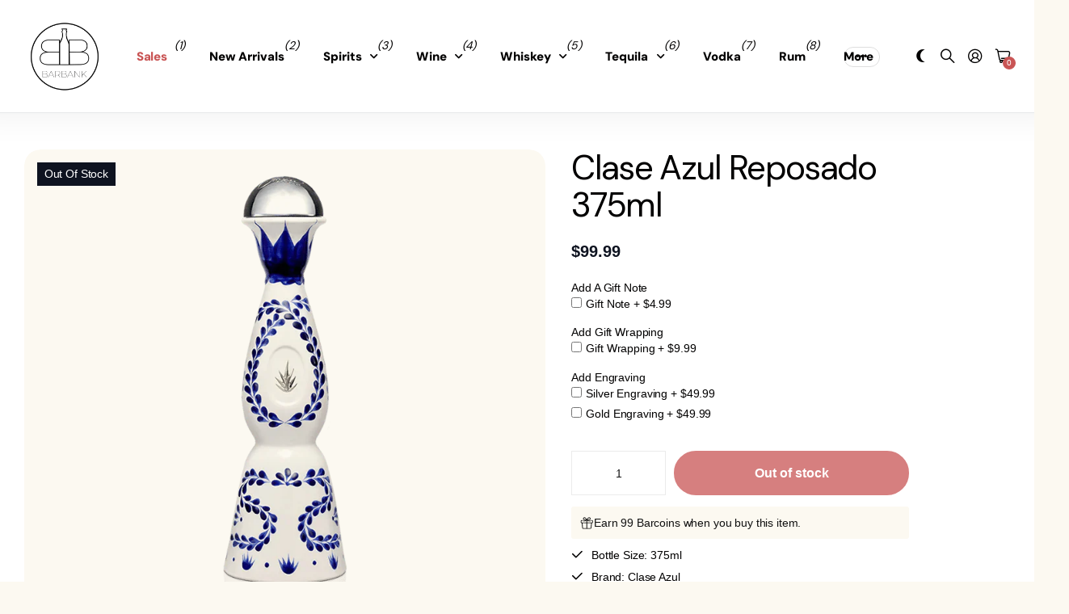

--- FILE ---
content_type: text/html; charset=utf-8
request_url: https://barbank.com/products/clase-azul-reposado-375ml
body_size: 44075
content:
<!doctype html>
<html
  lang="en"
  data-theme="next"
  dir="ltr"
  class="no-js btn-hover-up "
>
  <head>
    <!-- Infinite Options by ShopPad -->
    <script>
      window.Shoppad = window.Shoppad || {},
      window.Shoppad.apps = window.Shoppad.apps || {},
      window.Shoppad.apps.infiniteoptions = window.Shoppad.apps.infiniteoptions || {},
      window.Shoppad.apps.infiniteoptions.addToCartButton = 'form[action="/cart/add"] .overlay-tertiary.plain';
    </script>
    <script
      src="//d1liekpayvooaz.cloudfront.net/apps/customizery/customizery.js?shop=barbank-2022.myshopify.com"
    ></script>
    <!--LOOMI SDK-->
<!--DO NOT EDIT-->
<link rel="preconnect"  href="https://live.visually-io.com/" crossorigin>
<link rel="dns-prefetch" href="https://live.visually-io.com/">
<script>
(()=> {
    const env = 2;
    var store = "barbank-2022.myshopify.com";
    var alias = store.replace(".myshopify.com", "").replaceAll("-", "_").toUpperCase();
    var jitsuKey =  "js.62388994268";
    window.loomi_ctx = {...(window.loomi_ctx || {}),storeAlias:alias,jitsuKey,env};
    
    
	
	var product = {};
	var variants = [];
	
	variants.push({id:42419532857564,policy:"deny",price:9999,iq:0});
	
	product.variants = variants;
	product.oos = !false;
	product.price = 9999 ;
	window.loomi_ctx.current_product=product;
	window.loomi_ctx.productId=7548224733404;
	window.loomi_ctx.variantId=42419532857564;
	
})()
</script>
<link href="https://live.visually-io.com/widgets/vsly-preact.min.js?k=js.62388994268&e=2&s=BARBANK_2022" rel="preload" as="script">
<script type="text/javascript" src="https://live.visually-io.com/widgets/vsly-preact.min.js?k=js.62388994268&e=2&s=BARBANK_2022"></script>
<link href="https://live.visually-io.com/cf/BARBANK_2022.js" rel="preload" as="script">
<link href="https://live.visually-io.com/v/visually.js" rel="preload" as="script">
<script type="text/javascript" src="https://live.visually-io.com/cf/BARBANK_2022.js"></script>
<script type="text/javascript" src="https://live.visually-io.com/v/visually.js"></script>
<script defer type="text/javascript" src="https://live.visually-io.com/v/visually-a.js"></script>
<!--LOOMI SDK-->


    <meta charset="utf-8">
    <meta http-equiv="x-ua-compatible" content="ie=edge">
    <title>
      Clase Azul Reposado 375ml: Buy Now | Barbank
      
    </title><meta name="description" content="BOTTLE SIZE: 375ML COLOR: Gold with yellow and bright reflections. BODY: Medium. AROMA: Agave honey, vanilla, candied orange peel, and American oak. Light notes of cinnamon and banana. FLAVOR: Hazelnut, vanilla, cloves, cinnamon, and a subtle hint of agave honey."><meta name="theme-color" content="">
    <meta name="MobileOptimized" content="320">
    <meta name="HandheldFriendly" content="true">
    <meta
      name="viewport"
      content="width=device-width, initial-scale=1, minimum-scale=1, maximum-scale=5, viewport-fit=cover, shrink-to-fit=no"
    >
    <meta name="msapplication-config" content="//barbank.com/cdn/shop/t/233/assets/browserconfig.xml?v=52024572095365081671741977745">
    <link rel="canonical" href="https://barbank.com/products/clase-azul-reposado-375ml">
    <link rel="preconnect" href="https://fonts.shopifycdn.com" crossorigin><link rel="preload" as="style" href="//barbank.com/cdn/shop/t/233/assets/screen.css?v=144907135330285655381741977745">
    <link rel="preload" as="style" href="//barbank.com/cdn/shop/t/233/assets/screen-settings.css?v=83481661288073382581766428753">
    
    <link rel="preload" as="font" href="//barbank.com/cdn/fonts/dm_sans/dmsans_n4.ec80bd4dd7e1a334c969c265873491ae56018d72.woff2" type="font/woff2" crossorigin>
    
    <link rel="preload" as="font" href="//barbank.com/cdn/shop/t/233/assets/icomoon.woff?v=148134322833496276311741977745" crossorigin>
    <link media="screen" rel="stylesheet" href="//barbank.com/cdn/shop/t/233/assets/screen.css?v=144907135330285655381741977745" id="core-css">
    <noscript><link rel="stylesheet" href="//barbank.com/cdn/shop/t/233/assets/async-menu.css?v=42063563081248399451741977745"></noscript><link media="screen" rel="stylesheet" href="//barbank.com/cdn/shop/t/233/assets/page-product.css?v=63051161829394334521741977745" id="product-css"><link media="screen" rel="stylesheet" href="//barbank.com/cdn/shop/t/233/assets/screen-settings.css?v=83481661288073382581766428753" id="custom-css"><link rel="icon" href="//barbank.com/cdn/shop/files/barbanklogo2023.png?crop=center&height=32&v=1684877986&width=32" type="image/png">
      <link rel="mask-icon" href="safari-pinned-tab.svg" color="#333333">
      <link rel="apple-touch-icon" href="apple-touch-icon.png"><script>
      document.documentElement.classList.remove('no-js');
    </script>
    <meta name="msapplication-config" content="//barbank.com/cdn/shop/t/233/assets/browserconfig.xml?v=52024572095365081671741977745">
<meta property="og:title" content="Clase Azul Reposado 375ml">
<meta property="og:type" content="product">
<meta property="og:description" content="BOTTLE SIZE: 375ML COLOR: Gold with yellow and bright reflections. BODY: Medium. AROMA: Agave honey, vanilla, candied orange peel, and American oak. Light notes of cinnamon and banana. FLAVOR: Hazelnut, vanilla, cloves, cinnamon, and a subtle hint of agave honey.">
<meta property="og:site_name" content="Barbank">
<meta property="og:url" content="https://barbank.com/products/clase-azul-reposado-375ml">

  
  <meta property="product:price:amount" content="$99.99">
  <meta property="og:price:amount" content="$99.99">
  <meta property="og:price:currency" content="USD">
  <meta property="og:availability" content="out of stock">

<meta property="og:image" content="//barbank.com/cdn/shop/products/tequila-clase-azul-2.webp?crop=center&height=500&v=1692645987&width=600">

<meta name="twitter:title" content="Clase Azul Reposado 375ml">
<meta name="twitter:description" content="BOTTLE SIZE: 375ML COLOR: Gold with yellow and bright reflections. BODY: Medium. AROMA: Agave honey, vanilla, candied orange peel, and American oak. Light notes of cinnamon and banana. FLAVOR: Hazelnut, vanilla, cloves, cinnamon, and a subtle hint of agave honey.">
<meta name="twitter:site" content="Barbank">

  <meta name="twitter:card" content="//barbank.com/cdn/shop/files/barbanklogo2023.png?v=1684877986">

<meta property="twitter:image" content="//barbank.com/cdn/shop/products/tequila-clase-azul-2.webp?crop=center&height=500&v=1692645987&width=600">
<script type="application/json">
  [{
        "@context": "http://schema.org",
        "@type": "Product",
        "name": "Clase Azul Reposado 375ml",
        "url": "https://barbank.com/products/clase-azul-reposado-375ml","brand": { "@type": "Brand", "name": "Clase Azul" },"description": "BOTTLE SIZE: 375ML\n\nCOLOR: Gold with yellow and bright reflections.\n\nBODY: Medium.\n\nAROMA: Agave honey, vanilla, candied orange peel, and American oak. Light notes of cinnamon and banana.\n\nFLAVOR: Hazelnut, vanilla, cloves, cinnamon, and a subtle hint of agave honey.","image": "//barbank.com/cdn/shop/products/tequila-clase-azul-2.webp?crop=center&height=500&v=1692645987&width=600","gtin8": "00081240049523","sku": "81240049523","offers": {
          "@type": "Offer",
          "price": "99.99",
          "url": "https://barbank.com/products/clase-azul-reposado-375ml",
          "priceValidUntil": "2027-01-19",
          "priceCurrency": "USD"}
      },
    {
      "@context": "http://schema.org/",
      "@type": "Organization",
      "url": "https://barbank.com/products/clase-azul-reposado-375ml",
      "name": "Barbank",
      "legalName": "Barbank",
      "description": "BOTTLE SIZE: 375ML COLOR: Gold with yellow and bright reflections. BODY: Medium. AROMA: Agave honey, vanilla, candied orange peel, and American oak. Light notes of cinnamon and banana. FLAVOR: Hazelnut, vanilla, cloves, cinnamon, and a subtle hint of agave honey.","logo": "//barbank.com/cdn/shop/files/barbanklogo2023.png?v=1684877986",
        "image": "//barbank.com/cdn/shop/files/barbanklogo2023.png?v=1684877986","contactPoint": {
        "@type": "ContactPoint",
        "contactType": "Customer service",
        "telephone": ""
      },
      "address": {
        "@type": "PostalAddress",
        "streetAddress": "820 Birmingham Drive",
        "addressLocality": "Encinitas",
        "postalCode": "92007",
        "addressCountry": "UNITED STATES"
      }
    },
    {
      "@context": "http://schema.org",
      "@type": "WebSite",
      "url": "https://barbank.com/products/clase-azul-reposado-375ml",
      "name": "Barbank",
      "description": "BOTTLE SIZE: 375ML COLOR: Gold with yellow and bright reflections. BODY: Medium. AROMA: Agave honey, vanilla, candied orange peel, and American oak. Light notes of cinnamon and banana. FLAVOR: Hazelnut, vanilla, cloves, cinnamon, and a subtle hint of agave honey.",
      "author": [
        {
          "@type": "Organization",
          "url": "https://www.someoneyouknow.online",
          "name": "Someoneyouknow",
          "address": {
            "@type": "PostalAddress",
            "streetAddress": "Wilhelminaplein 25",
            "addressLocality": "Eindhoven",
            "addressRegion": "NB",
            "postalCode": "5611 HG",
            "addressCountry": "NL"
          }
        }
      ]
    }
  ]
</script>

    <script>window.performance && window.performance.mark && window.performance.mark('shopify.content_for_header.start');</script><meta id="shopify-digital-wallet" name="shopify-digital-wallet" content="/62388994268/digital_wallets/dialog">
<meta name="shopify-checkout-api-token" content="3754d520b3bd16d7480376e504803567">
<link rel="alternate" type="application/json+oembed" href="https://barbank.com/products/clase-azul-reposado-375ml.oembed">
<script async="async" src="/checkouts/internal/preloads.js?locale=en-US"></script>
<link rel="preconnect" href="https://shop.app" crossorigin="anonymous">
<script async="async" src="https://shop.app/checkouts/internal/preloads.js?locale=en-US&shop_id=62388994268" crossorigin="anonymous"></script>
<script id="apple-pay-shop-capabilities" type="application/json">{"shopId":62388994268,"countryCode":"US","currencyCode":"USD","merchantCapabilities":["supports3DS"],"merchantId":"gid:\/\/shopify\/Shop\/62388994268","merchantName":"Barbank","requiredBillingContactFields":["postalAddress","email"],"requiredShippingContactFields":["postalAddress","email"],"shippingType":"shipping","supportedNetworks":["visa","masterCard","amex","discover","elo","jcb"],"total":{"type":"pending","label":"Barbank","amount":"1.00"},"shopifyPaymentsEnabled":true,"supportsSubscriptions":true}</script>
<script id="shopify-features" type="application/json">{"accessToken":"3754d520b3bd16d7480376e504803567","betas":["rich-media-storefront-analytics"],"domain":"barbank.com","predictiveSearch":true,"shopId":62388994268,"locale":"en"}</script>
<script>var Shopify = Shopify || {};
Shopify.shop = "barbank-2022.myshopify.com";
Shopify.locale = "en";
Shopify.currency = {"active":"USD","rate":"1.0"};
Shopify.country = "US";
Shopify.theme = {"name":"BARBANK","id":149764112604,"schema_name":"Next","schema_version":"1.5.0","theme_store_id":2240,"role":"main"};
Shopify.theme.handle = "null";
Shopify.theme.style = {"id":null,"handle":null};
Shopify.cdnHost = "barbank.com/cdn";
Shopify.routes = Shopify.routes || {};
Shopify.routes.root = "/";</script>
<script type="module">!function(o){(o.Shopify=o.Shopify||{}).modules=!0}(window);</script>
<script>!function(o){function n(){var o=[];function n(){o.push(Array.prototype.slice.apply(arguments))}return n.q=o,n}var t=o.Shopify=o.Shopify||{};t.loadFeatures=n(),t.autoloadFeatures=n()}(window);</script>
<script>
  window.ShopifyPay = window.ShopifyPay || {};
  window.ShopifyPay.apiHost = "shop.app\/pay";
  window.ShopifyPay.redirectState = null;
</script>
<script id="shop-js-analytics" type="application/json">{"pageType":"product"}</script>
<script defer="defer" async type="module" src="//barbank.com/cdn/shopifycloud/shop-js/modules/v2/client.init-shop-cart-sync_BApSsMSl.en.esm.js"></script>
<script defer="defer" async type="module" src="//barbank.com/cdn/shopifycloud/shop-js/modules/v2/chunk.common_CBoos6YZ.esm.js"></script>
<script type="module">
  await import("//barbank.com/cdn/shopifycloud/shop-js/modules/v2/client.init-shop-cart-sync_BApSsMSl.en.esm.js");
await import("//barbank.com/cdn/shopifycloud/shop-js/modules/v2/chunk.common_CBoos6YZ.esm.js");

  window.Shopify.SignInWithShop?.initShopCartSync?.({"fedCMEnabled":true,"windoidEnabled":true});

</script>
<script defer="defer" async type="module" src="//barbank.com/cdn/shopifycloud/shop-js/modules/v2/client.payment-terms_BHOWV7U_.en.esm.js"></script>
<script defer="defer" async type="module" src="//barbank.com/cdn/shopifycloud/shop-js/modules/v2/chunk.common_CBoos6YZ.esm.js"></script>
<script defer="defer" async type="module" src="//barbank.com/cdn/shopifycloud/shop-js/modules/v2/chunk.modal_Bu1hFZFC.esm.js"></script>
<script type="module">
  await import("//barbank.com/cdn/shopifycloud/shop-js/modules/v2/client.payment-terms_BHOWV7U_.en.esm.js");
await import("//barbank.com/cdn/shopifycloud/shop-js/modules/v2/chunk.common_CBoos6YZ.esm.js");
await import("//barbank.com/cdn/shopifycloud/shop-js/modules/v2/chunk.modal_Bu1hFZFC.esm.js");

  
</script>
<script>
  window.Shopify = window.Shopify || {};
  if (!window.Shopify.featureAssets) window.Shopify.featureAssets = {};
  window.Shopify.featureAssets['shop-js'] = {"shop-cart-sync":["modules/v2/client.shop-cart-sync_DJczDl9f.en.esm.js","modules/v2/chunk.common_CBoos6YZ.esm.js"],"init-fed-cm":["modules/v2/client.init-fed-cm_BzwGC0Wi.en.esm.js","modules/v2/chunk.common_CBoos6YZ.esm.js"],"init-windoid":["modules/v2/client.init-windoid_BS26ThXS.en.esm.js","modules/v2/chunk.common_CBoos6YZ.esm.js"],"shop-cash-offers":["modules/v2/client.shop-cash-offers_DthCPNIO.en.esm.js","modules/v2/chunk.common_CBoos6YZ.esm.js","modules/v2/chunk.modal_Bu1hFZFC.esm.js"],"shop-button":["modules/v2/client.shop-button_D_JX508o.en.esm.js","modules/v2/chunk.common_CBoos6YZ.esm.js"],"init-shop-email-lookup-coordinator":["modules/v2/client.init-shop-email-lookup-coordinator_DFwWcvrS.en.esm.js","modules/v2/chunk.common_CBoos6YZ.esm.js"],"shop-toast-manager":["modules/v2/client.shop-toast-manager_tEhgP2F9.en.esm.js","modules/v2/chunk.common_CBoos6YZ.esm.js"],"shop-login-button":["modules/v2/client.shop-login-button_DwLgFT0K.en.esm.js","modules/v2/chunk.common_CBoos6YZ.esm.js","modules/v2/chunk.modal_Bu1hFZFC.esm.js"],"avatar":["modules/v2/client.avatar_BTnouDA3.en.esm.js"],"init-shop-cart-sync":["modules/v2/client.init-shop-cart-sync_BApSsMSl.en.esm.js","modules/v2/chunk.common_CBoos6YZ.esm.js"],"pay-button":["modules/v2/client.pay-button_BuNmcIr_.en.esm.js","modules/v2/chunk.common_CBoos6YZ.esm.js"],"init-shop-for-new-customer-accounts":["modules/v2/client.init-shop-for-new-customer-accounts_DrjXSI53.en.esm.js","modules/v2/client.shop-login-button_DwLgFT0K.en.esm.js","modules/v2/chunk.common_CBoos6YZ.esm.js","modules/v2/chunk.modal_Bu1hFZFC.esm.js"],"init-customer-accounts-sign-up":["modules/v2/client.init-customer-accounts-sign-up_TlVCiykN.en.esm.js","modules/v2/client.shop-login-button_DwLgFT0K.en.esm.js","modules/v2/chunk.common_CBoos6YZ.esm.js","modules/v2/chunk.modal_Bu1hFZFC.esm.js"],"shop-follow-button":["modules/v2/client.shop-follow-button_C5D3XtBb.en.esm.js","modules/v2/chunk.common_CBoos6YZ.esm.js","modules/v2/chunk.modal_Bu1hFZFC.esm.js"],"checkout-modal":["modules/v2/client.checkout-modal_8TC_1FUY.en.esm.js","modules/v2/chunk.common_CBoos6YZ.esm.js","modules/v2/chunk.modal_Bu1hFZFC.esm.js"],"init-customer-accounts":["modules/v2/client.init-customer-accounts_C0Oh2ljF.en.esm.js","modules/v2/client.shop-login-button_DwLgFT0K.en.esm.js","modules/v2/chunk.common_CBoos6YZ.esm.js","modules/v2/chunk.modal_Bu1hFZFC.esm.js"],"lead-capture":["modules/v2/client.lead-capture_Cq0gfm7I.en.esm.js","modules/v2/chunk.common_CBoos6YZ.esm.js","modules/v2/chunk.modal_Bu1hFZFC.esm.js"],"shop-login":["modules/v2/client.shop-login_BmtnoEUo.en.esm.js","modules/v2/chunk.common_CBoos6YZ.esm.js","modules/v2/chunk.modal_Bu1hFZFC.esm.js"],"payment-terms":["modules/v2/client.payment-terms_BHOWV7U_.en.esm.js","modules/v2/chunk.common_CBoos6YZ.esm.js","modules/v2/chunk.modal_Bu1hFZFC.esm.js"]};
</script>
<script>(function() {
  var isLoaded = false;
  function asyncLoad() {
    if (isLoaded) return;
    isLoaded = true;
    var urls = ["https:\/\/client.lifteragecheck.com\/js\/age.js?shop=barbank-2022.myshopify.com","https:\/\/loox.io\/widget\/VybzXe_t43\/loox.1650491649418.js?shop=barbank-2022.myshopify.com","\/\/d1liekpayvooaz.cloudfront.net\/apps\/customizery\/customizery.js?shop=barbank-2022.myshopify.com","https:\/\/load.fomo.com\/api\/v1\/DnWTYPZYjoXcjvcfVJ8_sw\/load.js?shop=barbank-2022.myshopify.com","https:\/\/cdn.giftship.app\/build\/storefront\/giftship.js?shop=barbank-2022.myshopify.com"];
    for (var i = 0; i < urls.length; i++) {
      var s = document.createElement('script');
      s.type = 'text/javascript';
      s.async = true;
      s.src = urls[i];
      var x = document.getElementsByTagName('script')[0];
      x.parentNode.insertBefore(s, x);
    }
  };
  if(window.attachEvent) {
    window.attachEvent('onload', asyncLoad);
  } else {
    window.addEventListener('load', asyncLoad, false);
  }
})();</script>
<script id="__st">var __st={"a":62388994268,"offset":-28800,"reqid":"da38996e-597d-4865-8b77-eec5ab6a6243-1768874388","pageurl":"barbank.com\/products\/clase-azul-reposado-375ml","u":"da47a37d3171","p":"product","rtyp":"product","rid":7548224733404};</script>
<script>window.ShopifyPaypalV4VisibilityTracking = true;</script>
<script id="captcha-bootstrap">!function(){'use strict';const t='contact',e='account',n='new_comment',o=[[t,t],['blogs',n],['comments',n],[t,'customer']],c=[[e,'customer_login'],[e,'guest_login'],[e,'recover_customer_password'],[e,'create_customer']],r=t=>t.map((([t,e])=>`form[action*='/${t}']:not([data-nocaptcha='true']) input[name='form_type'][value='${e}']`)).join(','),a=t=>()=>t?[...document.querySelectorAll(t)].map((t=>t.form)):[];function s(){const t=[...o],e=r(t);return a(e)}const i='password',u='form_key',d=['recaptcha-v3-token','g-recaptcha-response','h-captcha-response',i],f=()=>{try{return window.sessionStorage}catch{return}},m='__shopify_v',_=t=>t.elements[u];function p(t,e,n=!1){try{const o=window.sessionStorage,c=JSON.parse(o.getItem(e)),{data:r}=function(t){const{data:e,action:n}=t;return t[m]||n?{data:e,action:n}:{data:t,action:n}}(c);for(const[e,n]of Object.entries(r))t.elements[e]&&(t.elements[e].value=n);n&&o.removeItem(e)}catch(o){console.error('form repopulation failed',{error:o})}}const l='form_type',E='cptcha';function T(t){t.dataset[E]=!0}const w=window,h=w.document,L='Shopify',v='ce_forms',y='captcha';let A=!1;((t,e)=>{const n=(g='f06e6c50-85a8-45c8-87d0-21a2b65856fe',I='https://cdn.shopify.com/shopifycloud/storefront-forms-hcaptcha/ce_storefront_forms_captcha_hcaptcha.v1.5.2.iife.js',D={infoText:'Protected by hCaptcha',privacyText:'Privacy',termsText:'Terms'},(t,e,n)=>{const o=w[L][v],c=o.bindForm;if(c)return c(t,g,e,D).then(n);var r;o.q.push([[t,g,e,D],n]),r=I,A||(h.body.append(Object.assign(h.createElement('script'),{id:'captcha-provider',async:!0,src:r})),A=!0)});var g,I,D;w[L]=w[L]||{},w[L][v]=w[L][v]||{},w[L][v].q=[],w[L][y]=w[L][y]||{},w[L][y].protect=function(t,e){n(t,void 0,e),T(t)},Object.freeze(w[L][y]),function(t,e,n,w,h,L){const[v,y,A,g]=function(t,e,n){const i=e?o:[],u=t?c:[],d=[...i,...u],f=r(d),m=r(i),_=r(d.filter((([t,e])=>n.includes(e))));return[a(f),a(m),a(_),s()]}(w,h,L),I=t=>{const e=t.target;return e instanceof HTMLFormElement?e:e&&e.form},D=t=>v().includes(t);t.addEventListener('submit',(t=>{const e=I(t);if(!e)return;const n=D(e)&&!e.dataset.hcaptchaBound&&!e.dataset.recaptchaBound,o=_(e),c=g().includes(e)&&(!o||!o.value);(n||c)&&t.preventDefault(),c&&!n&&(function(t){try{if(!f())return;!function(t){const e=f();if(!e)return;const n=_(t);if(!n)return;const o=n.value;o&&e.removeItem(o)}(t);const e=Array.from(Array(32),(()=>Math.random().toString(36)[2])).join('');!function(t,e){_(t)||t.append(Object.assign(document.createElement('input'),{type:'hidden',name:u})),t.elements[u].value=e}(t,e),function(t,e){const n=f();if(!n)return;const o=[...t.querySelectorAll(`input[type='${i}']`)].map((({name:t})=>t)),c=[...d,...o],r={};for(const[a,s]of new FormData(t).entries())c.includes(a)||(r[a]=s);n.setItem(e,JSON.stringify({[m]:1,action:t.action,data:r}))}(t,e)}catch(e){console.error('failed to persist form',e)}}(e),e.submit())}));const S=(t,e)=>{t&&!t.dataset[E]&&(n(t,e.some((e=>e===t))),T(t))};for(const o of['focusin','change'])t.addEventListener(o,(t=>{const e=I(t);D(e)&&S(e,y())}));const B=e.get('form_key'),M=e.get(l),P=B&&M;t.addEventListener('DOMContentLoaded',(()=>{const t=y();if(P)for(const e of t)e.elements[l].value===M&&p(e,B);[...new Set([...A(),...v().filter((t=>'true'===t.dataset.shopifyCaptcha))])].forEach((e=>S(e,t)))}))}(h,new URLSearchParams(w.location.search),n,t,e,['guest_login'])})(!1,!0)}();</script>
<script integrity="sha256-4kQ18oKyAcykRKYeNunJcIwy7WH5gtpwJnB7kiuLZ1E=" data-source-attribution="shopify.loadfeatures" defer="defer" src="//barbank.com/cdn/shopifycloud/storefront/assets/storefront/load_feature-a0a9edcb.js" crossorigin="anonymous"></script>
<script crossorigin="anonymous" defer="defer" src="//barbank.com/cdn/shopifycloud/storefront/assets/shopify_pay/storefront-65b4c6d7.js?v=20250812"></script>
<script data-source-attribution="shopify.dynamic_checkout.dynamic.init">var Shopify=Shopify||{};Shopify.PaymentButton=Shopify.PaymentButton||{isStorefrontPortableWallets:!0,init:function(){window.Shopify.PaymentButton.init=function(){};var t=document.createElement("script");t.src="https://barbank.com/cdn/shopifycloud/portable-wallets/latest/portable-wallets.en.js",t.type="module",document.head.appendChild(t)}};
</script>
<script data-source-attribution="shopify.dynamic_checkout.buyer_consent">
  function portableWalletsHideBuyerConsent(e){var t=document.getElementById("shopify-buyer-consent"),n=document.getElementById("shopify-subscription-policy-button");t&&n&&(t.classList.add("hidden"),t.setAttribute("aria-hidden","true"),n.removeEventListener("click",e))}function portableWalletsShowBuyerConsent(e){var t=document.getElementById("shopify-buyer-consent"),n=document.getElementById("shopify-subscription-policy-button");t&&n&&(t.classList.remove("hidden"),t.removeAttribute("aria-hidden"),n.addEventListener("click",e))}window.Shopify?.PaymentButton&&(window.Shopify.PaymentButton.hideBuyerConsent=portableWalletsHideBuyerConsent,window.Shopify.PaymentButton.showBuyerConsent=portableWalletsShowBuyerConsent);
</script>
<script data-source-attribution="shopify.dynamic_checkout.cart.bootstrap">document.addEventListener("DOMContentLoaded",(function(){function t(){return document.querySelector("shopify-accelerated-checkout-cart, shopify-accelerated-checkout")}if(t())Shopify.PaymentButton.init();else{new MutationObserver((function(e,n){t()&&(Shopify.PaymentButton.init(),n.disconnect())})).observe(document.body,{childList:!0,subtree:!0})}}));
</script>
<link id="shopify-accelerated-checkout-styles" rel="stylesheet" media="screen" href="https://barbank.com/cdn/shopifycloud/portable-wallets/latest/accelerated-checkout-backwards-compat.css" crossorigin="anonymous">
<style id="shopify-accelerated-checkout-cart">
        #shopify-buyer-consent {
  margin-top: 1em;
  display: inline-block;
  width: 100%;
}

#shopify-buyer-consent.hidden {
  display: none;
}

#shopify-subscription-policy-button {
  background: none;
  border: none;
  padding: 0;
  text-decoration: underline;
  font-size: inherit;
  cursor: pointer;
}

#shopify-subscription-policy-button::before {
  box-shadow: none;
}

      </style>

<script>window.performance && window.performance.mark && window.performance.mark('shopify.content_for_header.end');</script>
    
  <!-- BEGIN app block: shopify://apps/minmaxify-order-limits/blocks/app-embed-block/3acfba32-89f3-4377-ae20-cbb9abc48475 --><script type="text/javascript" src="https://limits.minmaxify.com/barbank-2022.myshopify.com?v=138&r=20251014214649"></script>

<!-- END app block --><!-- BEGIN app block: shopify://apps/giftship/blocks/giftship/26bd5756-d344-471d-baf8-ba6267b82da9 -->
<!-- BEGIN app snippet: giftship_snippet -->










<script defer>
  if (typeof(GIST) == 'undefined') {
    window.GIST = GIST = {};
  }
  if (typeof(GIST.f) == 'undefined') {
    GIST.f = {};
  }

  GIST.drawer_cart = false;

  GIST.f._drawerRedirect = function() {

    var cartRedirect = localStorage.getItem("gs_drawer_cart_redirect");

    if (GIST.drawer_cart === true && cartRedirect === "true" && window.location.search.indexOf("gs_drawer_referrer") === -1) {
      var redirectUrl = "/";
      if (document.referrer && document.referrer.indexOf("/a/gs") === -1 && document.referrer.indexOf("/checkouts/") === -1) {
        redirectUrl = document.referrer;
      }
      if (redirectUrl.indexOf("?") === -1) {
        redirectUrl = redirectUrl + "?gs_drawer_open=true";
      } else if (redirectUrl.indexOf("gs_drawer_open") === -1) {
        redirectUrl = redirectUrl + "&gs_drawer_open=true";
      }
      window.location = redirectUrl;
    }
  }

  localStorage.removeItem("gs_drawer_cart_redirect");

  
</script>




  <script
    type="text/javascript"
    src="https://cdn.giftship.app/build/storefront/giftship.js?loaded_by=snippet&v=1.0.5"
    async
  ></script>
  <link rel="stylesheet" type="text/css" href="https://cdn.giftship.app/build/storefront/giftship.css">



<!-- END app snippet -->



<!-- END app block --><!-- BEGIN app block: shopify://apps/klaviyo-email-marketing-sms/blocks/klaviyo-onsite-embed/2632fe16-c075-4321-a88b-50b567f42507 -->












  <script async src="https://static.klaviyo.com/onsite/js/YwjsBY/klaviyo.js?company_id=YwjsBY"></script>
  <script>!function(){if(!window.klaviyo){window._klOnsite=window._klOnsite||[];try{window.klaviyo=new Proxy({},{get:function(n,i){return"push"===i?function(){var n;(n=window._klOnsite).push.apply(n,arguments)}:function(){for(var n=arguments.length,o=new Array(n),w=0;w<n;w++)o[w]=arguments[w];var t="function"==typeof o[o.length-1]?o.pop():void 0,e=new Promise((function(n){window._klOnsite.push([i].concat(o,[function(i){t&&t(i),n(i)}]))}));return e}}})}catch(n){window.klaviyo=window.klaviyo||[],window.klaviyo.push=function(){var n;(n=window._klOnsite).push.apply(n,arguments)}}}}();</script>

  
    <script id="viewed_product">
      if (item == null) {
        var _learnq = _learnq || [];

        var MetafieldReviews = null
        var MetafieldYotpoRating = null
        var MetafieldYotpoCount = null
        var MetafieldLooxRating = null
        var MetafieldLooxCount = null
        var okendoProduct = null
        var okendoProductReviewCount = null
        var okendoProductReviewAverageValue = null
        try {
          // The following fields are used for Customer Hub recently viewed in order to add reviews.
          // This information is not part of __kla_viewed. Instead, it is part of __kla_viewed_reviewed_items
          MetafieldReviews = {"rating":{"scale_min":"1.0","scale_max":"5.0","value":"5.0"},"rating_count":1};
          MetafieldYotpoRating = null
          MetafieldYotpoCount = null
          MetafieldLooxRating = "5.0"
          MetafieldLooxCount = 1

          okendoProduct = null
          // If the okendo metafield is not legacy, it will error, which then requires the new json formatted data
          if (okendoProduct && 'error' in okendoProduct) {
            okendoProduct = null
          }
          okendoProductReviewCount = okendoProduct ? okendoProduct.reviewCount : null
          okendoProductReviewAverageValue = okendoProduct ? okendoProduct.reviewAverageValue : null
        } catch (error) {
          console.error('Error in Klaviyo onsite reviews tracking:', error);
        }

        var item = {
          Name: "Clase Azul Reposado 375ml",
          ProductID: 7548224733404,
          Categories: ["all","All Products","Tequila Under $100"],
          ImageURL: "https://barbank.com/cdn/shop/products/tequila-clase-azul-2_grande.webp?v=1692645987",
          URL: "https://barbank.com/products/clase-azul-reposado-375ml",
          Brand: "Clase Azul",
          Price: "$99.99",
          Value: "99.99",
          CompareAtPrice: "$0.00"
        };
        _learnq.push(['track', 'Viewed Product', item]);
        _learnq.push(['trackViewedItem', {
          Title: item.Name,
          ItemId: item.ProductID,
          Categories: item.Categories,
          ImageUrl: item.ImageURL,
          Url: item.URL,
          Metadata: {
            Brand: item.Brand,
            Price: item.Price,
            Value: item.Value,
            CompareAtPrice: item.CompareAtPrice
          },
          metafields:{
            reviews: MetafieldReviews,
            yotpo:{
              rating: MetafieldYotpoRating,
              count: MetafieldYotpoCount,
            },
            loox:{
              rating: MetafieldLooxRating,
              count: MetafieldLooxCount,
            },
            okendo: {
              rating: okendoProductReviewAverageValue,
              count: okendoProductReviewCount,
            }
          }
        }]);
      }
    </script>
  




  <script>
    window.klaviyoReviewsProductDesignMode = false
  </script>







<!-- END app block --><!-- BEGIN app block: shopify://apps/c-hub-customer-accounts/blocks/app-embed/0fb3ba0b-4c65-4919-a85a-48bc2d368e9c --><script>(function () { try { localStorage.removeItem('chInitPageLoad'); } catch (error) {}})();</script><!-- END app block --><script src="https://cdn.shopify.com/extensions/019bd851-85ed-795f-8647-0f9a2d79de29/smile-io-269/assets/smile-loader.js" type="text/javascript" defer="defer"></script>
<script src="https://cdn.shopify.com/extensions/1f805629-c1d3-44c5-afa0-f2ef641295ef/booster-page-speed-optimizer-1/assets/speed-embed.js" type="text/javascript" defer="defer"></script>
<script src="https://cdn.shopify.com/extensions/019bd8b3-4cd3-70ac-82aa-25edface604b/aftersell-557/assets/aftersell-utm-triggers.js" type="text/javascript" defer="defer"></script>
<script src="https://cdn.shopify.com/extensions/019bd851-85ed-795f-8647-0f9a2d79de29/smile-io-269/assets/smile-points-on-product-page.js" type="text/javascript" defer="defer"></script>
<link href="https://cdn.shopify.com/extensions/019bd851-85ed-795f-8647-0f9a2d79de29/smile-io-269/assets/smile-points-on-product-page.css" rel="stylesheet" type="text/css" media="all">
<link href="https://monorail-edge.shopifysvc.com" rel="dns-prefetch">
<script>(function(){if ("sendBeacon" in navigator && "performance" in window) {try {var session_token_from_headers = performance.getEntriesByType('navigation')[0].serverTiming.find(x => x.name == '_s').description;} catch {var session_token_from_headers = undefined;}var session_cookie_matches = document.cookie.match(/_shopify_s=([^;]*)/);var session_token_from_cookie = session_cookie_matches && session_cookie_matches.length === 2 ? session_cookie_matches[1] : "";var session_token = session_token_from_headers || session_token_from_cookie || "";function handle_abandonment_event(e) {var entries = performance.getEntries().filter(function(entry) {return /monorail-edge.shopifysvc.com/.test(entry.name);});if (!window.abandonment_tracked && entries.length === 0) {window.abandonment_tracked = true;var currentMs = Date.now();var navigation_start = performance.timing.navigationStart;var payload = {shop_id: 62388994268,url: window.location.href,navigation_start,duration: currentMs - navigation_start,session_token,page_type: "product"};window.navigator.sendBeacon("https://monorail-edge.shopifysvc.com/v1/produce", JSON.stringify({schema_id: "online_store_buyer_site_abandonment/1.1",payload: payload,metadata: {event_created_at_ms: currentMs,event_sent_at_ms: currentMs}}));}}window.addEventListener('pagehide', handle_abandonment_event);}}());</script>
<script id="web-pixels-manager-setup">(function e(e,d,r,n,o){if(void 0===o&&(o={}),!Boolean(null===(a=null===(i=window.Shopify)||void 0===i?void 0:i.analytics)||void 0===a?void 0:a.replayQueue)){var i,a;window.Shopify=window.Shopify||{};var t=window.Shopify;t.analytics=t.analytics||{};var s=t.analytics;s.replayQueue=[],s.publish=function(e,d,r){return s.replayQueue.push([e,d,r]),!0};try{self.performance.mark("wpm:start")}catch(e){}var l=function(){var e={modern:/Edge?\/(1{2}[4-9]|1[2-9]\d|[2-9]\d{2}|\d{4,})\.\d+(\.\d+|)|Firefox\/(1{2}[4-9]|1[2-9]\d|[2-9]\d{2}|\d{4,})\.\d+(\.\d+|)|Chrom(ium|e)\/(9{2}|\d{3,})\.\d+(\.\d+|)|(Maci|X1{2}).+ Version\/(15\.\d+|(1[6-9]|[2-9]\d|\d{3,})\.\d+)([,.]\d+|)( \(\w+\)|)( Mobile\/\w+|) Safari\/|Chrome.+OPR\/(9{2}|\d{3,})\.\d+\.\d+|(CPU[ +]OS|iPhone[ +]OS|CPU[ +]iPhone|CPU IPhone OS|CPU iPad OS)[ +]+(15[._]\d+|(1[6-9]|[2-9]\d|\d{3,})[._]\d+)([._]\d+|)|Android:?[ /-](13[3-9]|1[4-9]\d|[2-9]\d{2}|\d{4,})(\.\d+|)(\.\d+|)|Android.+Firefox\/(13[5-9]|1[4-9]\d|[2-9]\d{2}|\d{4,})\.\d+(\.\d+|)|Android.+Chrom(ium|e)\/(13[3-9]|1[4-9]\d|[2-9]\d{2}|\d{4,})\.\d+(\.\d+|)|SamsungBrowser\/([2-9]\d|\d{3,})\.\d+/,legacy:/Edge?\/(1[6-9]|[2-9]\d|\d{3,})\.\d+(\.\d+|)|Firefox\/(5[4-9]|[6-9]\d|\d{3,})\.\d+(\.\d+|)|Chrom(ium|e)\/(5[1-9]|[6-9]\d|\d{3,})\.\d+(\.\d+|)([\d.]+$|.*Safari\/(?![\d.]+ Edge\/[\d.]+$))|(Maci|X1{2}).+ Version\/(10\.\d+|(1[1-9]|[2-9]\d|\d{3,})\.\d+)([,.]\d+|)( \(\w+\)|)( Mobile\/\w+|) Safari\/|Chrome.+OPR\/(3[89]|[4-9]\d|\d{3,})\.\d+\.\d+|(CPU[ +]OS|iPhone[ +]OS|CPU[ +]iPhone|CPU IPhone OS|CPU iPad OS)[ +]+(10[._]\d+|(1[1-9]|[2-9]\d|\d{3,})[._]\d+)([._]\d+|)|Android:?[ /-](13[3-9]|1[4-9]\d|[2-9]\d{2}|\d{4,})(\.\d+|)(\.\d+|)|Mobile Safari.+OPR\/([89]\d|\d{3,})\.\d+\.\d+|Android.+Firefox\/(13[5-9]|1[4-9]\d|[2-9]\d{2}|\d{4,})\.\d+(\.\d+|)|Android.+Chrom(ium|e)\/(13[3-9]|1[4-9]\d|[2-9]\d{2}|\d{4,})\.\d+(\.\d+|)|Android.+(UC? ?Browser|UCWEB|U3)[ /]?(15\.([5-9]|\d{2,})|(1[6-9]|[2-9]\d|\d{3,})\.\d+)\.\d+|SamsungBrowser\/(5\.\d+|([6-9]|\d{2,})\.\d+)|Android.+MQ{2}Browser\/(14(\.(9|\d{2,})|)|(1[5-9]|[2-9]\d|\d{3,})(\.\d+|))(\.\d+|)|K[Aa][Ii]OS\/(3\.\d+|([4-9]|\d{2,})\.\d+)(\.\d+|)/},d=e.modern,r=e.legacy,n=navigator.userAgent;return n.match(d)?"modern":n.match(r)?"legacy":"unknown"}(),u="modern"===l?"modern":"legacy",c=(null!=n?n:{modern:"",legacy:""})[u],f=function(e){return[e.baseUrl,"/wpm","/b",e.hashVersion,"modern"===e.buildTarget?"m":"l",".js"].join("")}({baseUrl:d,hashVersion:r,buildTarget:u}),m=function(e){var d=e.version,r=e.bundleTarget,n=e.surface,o=e.pageUrl,i=e.monorailEndpoint;return{emit:function(e){var a=e.status,t=e.errorMsg,s=(new Date).getTime(),l=JSON.stringify({metadata:{event_sent_at_ms:s},events:[{schema_id:"web_pixels_manager_load/3.1",payload:{version:d,bundle_target:r,page_url:o,status:a,surface:n,error_msg:t},metadata:{event_created_at_ms:s}}]});if(!i)return console&&console.warn&&console.warn("[Web Pixels Manager] No Monorail endpoint provided, skipping logging."),!1;try{return self.navigator.sendBeacon.bind(self.navigator)(i,l)}catch(e){}var u=new XMLHttpRequest;try{return u.open("POST",i,!0),u.setRequestHeader("Content-Type","text/plain"),u.send(l),!0}catch(e){return console&&console.warn&&console.warn("[Web Pixels Manager] Got an unhandled error while logging to Monorail."),!1}}}}({version:r,bundleTarget:l,surface:e.surface,pageUrl:self.location.href,monorailEndpoint:e.monorailEndpoint});try{o.browserTarget=l,function(e){var d=e.src,r=e.async,n=void 0===r||r,o=e.onload,i=e.onerror,a=e.sri,t=e.scriptDataAttributes,s=void 0===t?{}:t,l=document.createElement("script"),u=document.querySelector("head"),c=document.querySelector("body");if(l.async=n,l.src=d,a&&(l.integrity=a,l.crossOrigin="anonymous"),s)for(var f in s)if(Object.prototype.hasOwnProperty.call(s,f))try{l.dataset[f]=s[f]}catch(e){}if(o&&l.addEventListener("load",o),i&&l.addEventListener("error",i),u)u.appendChild(l);else{if(!c)throw new Error("Did not find a head or body element to append the script");c.appendChild(l)}}({src:f,async:!0,onload:function(){if(!function(){var e,d;return Boolean(null===(d=null===(e=window.Shopify)||void 0===e?void 0:e.analytics)||void 0===d?void 0:d.initialized)}()){var d=window.webPixelsManager.init(e)||void 0;if(d){var r=window.Shopify.analytics;r.replayQueue.forEach((function(e){var r=e[0],n=e[1],o=e[2];d.publishCustomEvent(r,n,o)})),r.replayQueue=[],r.publish=d.publishCustomEvent,r.visitor=d.visitor,r.initialized=!0}}},onerror:function(){return m.emit({status:"failed",errorMsg:"".concat(f," has failed to load")})},sri:function(e){var d=/^sha384-[A-Za-z0-9+/=]+$/;return"string"==typeof e&&d.test(e)}(c)?c:"",scriptDataAttributes:o}),m.emit({status:"loading"})}catch(e){m.emit({status:"failed",errorMsg:(null==e?void 0:e.message)||"Unknown error"})}}})({shopId: 62388994268,storefrontBaseUrl: "https://barbank.com",extensionsBaseUrl: "https://extensions.shopifycdn.com/cdn/shopifycloud/web-pixels-manager",monorailEndpoint: "https://monorail-edge.shopifysvc.com/unstable/produce_batch",surface: "storefront-renderer",enabledBetaFlags: ["2dca8a86"],webPixelsConfigList: [{"id":"1890517212","configuration":"{\"accountID\":\"YwjsBY\",\"webPixelConfig\":\"eyJlbmFibGVBZGRlZFRvQ2FydEV2ZW50cyI6IHRydWV9\"}","eventPayloadVersion":"v1","runtimeContext":"STRICT","scriptVersion":"524f6c1ee37bacdca7657a665bdca589","type":"APP","apiClientId":123074,"privacyPurposes":["ANALYTICS","MARKETING"],"dataSharingAdjustments":{"protectedCustomerApprovalScopes":["read_customer_address","read_customer_email","read_customer_name","read_customer_personal_data","read_customer_phone"]}},{"id":"1409482972","configuration":"{\"backendUrl\":\"https:\\\/\\\/api.fomo.com\",\"shopifyDomain\":\"barbank-2022.myshopify.com\",\"clientId\":\"DnWTYPZYjoXcjvcfVJ8_sw\"}","eventPayloadVersion":"v1","runtimeContext":"STRICT","scriptVersion":"7d6b3c47d11904234b4b4387460e7d33","type":"APP","apiClientId":155003,"privacyPurposes":["ANALYTICS","MARKETING","SALE_OF_DATA"],"dataSharingAdjustments":{"protectedCustomerApprovalScopes":["read_customer_address","read_customer_email","read_customer_name","read_customer_personal_data"]}},{"id":"760217820","configuration":"{\"ti\":\"136019355\",\"endpoint\":\"https:\/\/bat.bing.com\/action\/0\"}","eventPayloadVersion":"v1","runtimeContext":"STRICT","scriptVersion":"5ee93563fe31b11d2d65e2f09a5229dc","type":"APP","apiClientId":2997493,"privacyPurposes":["ANALYTICS","MARKETING","SALE_OF_DATA"],"dataSharingAdjustments":{"protectedCustomerApprovalScopes":["read_customer_personal_data"]}},{"id":"492601564","configuration":"{\"config\":\"{\\\"google_tag_ids\\\":[\\\"G-463V8PGJDH\\\",\\\"AW-404769414\\\",\\\"GT-NSS6BFB\\\"],\\\"target_country\\\":\\\"US\\\",\\\"gtag_events\\\":[{\\\"type\\\":\\\"begin_checkout\\\",\\\"action_label\\\":[\\\"G-463V8PGJDH\\\",\\\"AW-404769414\\\/9qnhCJXipckYEIaVgcEB\\\"]},{\\\"type\\\":\\\"search\\\",\\\"action_label\\\":[\\\"G-463V8PGJDH\\\",\\\"AW-404769414\\\/kyJACI_ipckYEIaVgcEB\\\"]},{\\\"type\\\":\\\"view_item\\\",\\\"action_label\\\":[\\\"G-463V8PGJDH\\\",\\\"AW-404769414\\\/ochRCIzipckYEIaVgcEB\\\",\\\"MC-FY5XH59YCL\\\"]},{\\\"type\\\":\\\"purchase\\\",\\\"action_label\\\":[\\\"G-463V8PGJDH\\\",\\\"AW-404769414\\\/NFw8CI7hpckYEIaVgcEB\\\",\\\"MC-FY5XH59YCL\\\"]},{\\\"type\\\":\\\"page_view\\\",\\\"action_label\\\":[\\\"G-463V8PGJDH\\\",\\\"AW-404769414\\\/u3IpCInipckYEIaVgcEB\\\",\\\"MC-FY5XH59YCL\\\"]},{\\\"type\\\":\\\"add_payment_info\\\",\\\"action_label\\\":[\\\"G-463V8PGJDH\\\",\\\"AW-404769414\\\/os70CJjipckYEIaVgcEB\\\"]},{\\\"type\\\":\\\"add_to_cart\\\",\\\"action_label\\\":[\\\"G-463V8PGJDH\\\",\\\"AW-404769414\\\/6hxsCJLipckYEIaVgcEB\\\"]}],\\\"enable_monitoring_mode\\\":false}\"}","eventPayloadVersion":"v1","runtimeContext":"OPEN","scriptVersion":"b2a88bafab3e21179ed38636efcd8a93","type":"APP","apiClientId":1780363,"privacyPurposes":[],"dataSharingAdjustments":{"protectedCustomerApprovalScopes":["read_customer_address","read_customer_email","read_customer_name","read_customer_personal_data","read_customer_phone"]}},{"id":"226328796","configuration":"{\"pixel_id\":\"766796972063284\",\"pixel_type\":\"facebook_pixel\",\"metaapp_system_user_token\":\"-\"}","eventPayloadVersion":"v1","runtimeContext":"OPEN","scriptVersion":"ca16bc87fe92b6042fbaa3acc2fbdaa6","type":"APP","apiClientId":2329312,"privacyPurposes":["ANALYTICS","MARKETING","SALE_OF_DATA"],"dataSharingAdjustments":{"protectedCustomerApprovalScopes":["read_customer_address","read_customer_email","read_customer_name","read_customer_personal_data","read_customer_phone"]}},{"id":"shopify-app-pixel","configuration":"{}","eventPayloadVersion":"v1","runtimeContext":"STRICT","scriptVersion":"0450","apiClientId":"shopify-pixel","type":"APP","privacyPurposes":["ANALYTICS","MARKETING"]},{"id":"shopify-custom-pixel","eventPayloadVersion":"v1","runtimeContext":"LAX","scriptVersion":"0450","apiClientId":"shopify-pixel","type":"CUSTOM","privacyPurposes":["ANALYTICS","MARKETING"]}],isMerchantRequest: false,initData: {"shop":{"name":"Barbank","paymentSettings":{"currencyCode":"USD"},"myshopifyDomain":"barbank-2022.myshopify.com","countryCode":"US","storefrontUrl":"https:\/\/barbank.com"},"customer":null,"cart":null,"checkout":null,"productVariants":[{"price":{"amount":99.99,"currencyCode":"USD"},"product":{"title":"Clase Azul Reposado 375ml","vendor":"Clase Azul","id":"7548224733404","untranslatedTitle":"Clase Azul Reposado 375ml","url":"\/products\/clase-azul-reposado-375ml","type":"Reposado"},"id":"42419532857564","image":{"src":"\/\/barbank.com\/cdn\/shop\/products\/tequila-clase-azul-2.webp?v=1692645987"},"sku":"81240049523","title":"Default Title","untranslatedTitle":"Default Title"}],"purchasingCompany":null},},"https://barbank.com/cdn","fcfee988w5aeb613cpc8e4bc33m6693e112",{"modern":"","legacy":""},{"shopId":"62388994268","storefrontBaseUrl":"https:\/\/barbank.com","extensionBaseUrl":"https:\/\/extensions.shopifycdn.com\/cdn\/shopifycloud\/web-pixels-manager","surface":"storefront-renderer","enabledBetaFlags":"[\"2dca8a86\"]","isMerchantRequest":"false","hashVersion":"fcfee988w5aeb613cpc8e4bc33m6693e112","publish":"custom","events":"[[\"page_viewed\",{}],[\"product_viewed\",{\"productVariant\":{\"price\":{\"amount\":99.99,\"currencyCode\":\"USD\"},\"product\":{\"title\":\"Clase Azul Reposado 375ml\",\"vendor\":\"Clase Azul\",\"id\":\"7548224733404\",\"untranslatedTitle\":\"Clase Azul Reposado 375ml\",\"url\":\"\/products\/clase-azul-reposado-375ml\",\"type\":\"Reposado\"},\"id\":\"42419532857564\",\"image\":{\"src\":\"\/\/barbank.com\/cdn\/shop\/products\/tequila-clase-azul-2.webp?v=1692645987\"},\"sku\":\"81240049523\",\"title\":\"Default Title\",\"untranslatedTitle\":\"Default Title\"}}]]"});</script><script>
  window.ShopifyAnalytics = window.ShopifyAnalytics || {};
  window.ShopifyAnalytics.meta = window.ShopifyAnalytics.meta || {};
  window.ShopifyAnalytics.meta.currency = 'USD';
  var meta = {"product":{"id":7548224733404,"gid":"gid:\/\/shopify\/Product\/7548224733404","vendor":"Clase Azul","type":"Reposado","handle":"clase-azul-reposado-375ml","variants":[{"id":42419532857564,"price":9999,"name":"Clase Azul Reposado 375ml","public_title":null,"sku":"81240049523"}],"remote":false},"page":{"pageType":"product","resourceType":"product","resourceId":7548224733404,"requestId":"da38996e-597d-4865-8b77-eec5ab6a6243-1768874388"}};
  for (var attr in meta) {
    window.ShopifyAnalytics.meta[attr] = meta[attr];
  }
</script>
<script class="analytics">
  (function () {
    var customDocumentWrite = function(content) {
      var jquery = null;

      if (window.jQuery) {
        jquery = window.jQuery;
      } else if (window.Checkout && window.Checkout.$) {
        jquery = window.Checkout.$;
      }

      if (jquery) {
        jquery('body').append(content);
      }
    };

    var hasLoggedConversion = function(token) {
      if (token) {
        return document.cookie.indexOf('loggedConversion=' + token) !== -1;
      }
      return false;
    }

    var setCookieIfConversion = function(token) {
      if (token) {
        var twoMonthsFromNow = new Date(Date.now());
        twoMonthsFromNow.setMonth(twoMonthsFromNow.getMonth() + 2);

        document.cookie = 'loggedConversion=' + token + '; expires=' + twoMonthsFromNow;
      }
    }

    var trekkie = window.ShopifyAnalytics.lib = window.trekkie = window.trekkie || [];
    if (trekkie.integrations) {
      return;
    }
    trekkie.methods = [
      'identify',
      'page',
      'ready',
      'track',
      'trackForm',
      'trackLink'
    ];
    trekkie.factory = function(method) {
      return function() {
        var args = Array.prototype.slice.call(arguments);
        args.unshift(method);
        trekkie.push(args);
        return trekkie;
      };
    };
    for (var i = 0; i < trekkie.methods.length; i++) {
      var key = trekkie.methods[i];
      trekkie[key] = trekkie.factory(key);
    }
    trekkie.load = function(config) {
      trekkie.config = config || {};
      trekkie.config.initialDocumentCookie = document.cookie;
      var first = document.getElementsByTagName('script')[0];
      var script = document.createElement('script');
      script.type = 'text/javascript';
      script.onerror = function(e) {
        var scriptFallback = document.createElement('script');
        scriptFallback.type = 'text/javascript';
        scriptFallback.onerror = function(error) {
                var Monorail = {
      produce: function produce(monorailDomain, schemaId, payload) {
        var currentMs = new Date().getTime();
        var event = {
          schema_id: schemaId,
          payload: payload,
          metadata: {
            event_created_at_ms: currentMs,
            event_sent_at_ms: currentMs
          }
        };
        return Monorail.sendRequest("https://" + monorailDomain + "/v1/produce", JSON.stringify(event));
      },
      sendRequest: function sendRequest(endpointUrl, payload) {
        // Try the sendBeacon API
        if (window && window.navigator && typeof window.navigator.sendBeacon === 'function' && typeof window.Blob === 'function' && !Monorail.isIos12()) {
          var blobData = new window.Blob([payload], {
            type: 'text/plain'
          });

          if (window.navigator.sendBeacon(endpointUrl, blobData)) {
            return true;
          } // sendBeacon was not successful

        } // XHR beacon

        var xhr = new XMLHttpRequest();

        try {
          xhr.open('POST', endpointUrl);
          xhr.setRequestHeader('Content-Type', 'text/plain');
          xhr.send(payload);
        } catch (e) {
          console.log(e);
        }

        return false;
      },
      isIos12: function isIos12() {
        return window.navigator.userAgent.lastIndexOf('iPhone; CPU iPhone OS 12_') !== -1 || window.navigator.userAgent.lastIndexOf('iPad; CPU OS 12_') !== -1;
      }
    };
    Monorail.produce('monorail-edge.shopifysvc.com',
      'trekkie_storefront_load_errors/1.1',
      {shop_id: 62388994268,
      theme_id: 149764112604,
      app_name: "storefront",
      context_url: window.location.href,
      source_url: "//barbank.com/cdn/s/trekkie.storefront.cd680fe47e6c39ca5d5df5f0a32d569bc48c0f27.min.js"});

        };
        scriptFallback.async = true;
        scriptFallback.src = '//barbank.com/cdn/s/trekkie.storefront.cd680fe47e6c39ca5d5df5f0a32d569bc48c0f27.min.js';
        first.parentNode.insertBefore(scriptFallback, first);
      };
      script.async = true;
      script.src = '//barbank.com/cdn/s/trekkie.storefront.cd680fe47e6c39ca5d5df5f0a32d569bc48c0f27.min.js';
      first.parentNode.insertBefore(script, first);
    };
    trekkie.load(
      {"Trekkie":{"appName":"storefront","development":false,"defaultAttributes":{"shopId":62388994268,"isMerchantRequest":null,"themeId":149764112604,"themeCityHash":"10675371161858221481","contentLanguage":"en","currency":"USD","eventMetadataId":"755f0f04-0f41-4601-9e27-3317ab9ec6b0"},"isServerSideCookieWritingEnabled":true,"monorailRegion":"shop_domain","enabledBetaFlags":["65f19447"]},"Session Attribution":{},"S2S":{"facebookCapiEnabled":true,"source":"trekkie-storefront-renderer","apiClientId":580111}}
    );

    var loaded = false;
    trekkie.ready(function() {
      if (loaded) return;
      loaded = true;

      window.ShopifyAnalytics.lib = window.trekkie;

      var originalDocumentWrite = document.write;
      document.write = customDocumentWrite;
      try { window.ShopifyAnalytics.merchantGoogleAnalytics.call(this); } catch(error) {};
      document.write = originalDocumentWrite;

      window.ShopifyAnalytics.lib.page(null,{"pageType":"product","resourceType":"product","resourceId":7548224733404,"requestId":"da38996e-597d-4865-8b77-eec5ab6a6243-1768874388","shopifyEmitted":true});

      var match = window.location.pathname.match(/checkouts\/(.+)\/(thank_you|post_purchase)/)
      var token = match? match[1]: undefined;
      if (!hasLoggedConversion(token)) {
        setCookieIfConversion(token);
        window.ShopifyAnalytics.lib.track("Viewed Product",{"currency":"USD","variantId":42419532857564,"productId":7548224733404,"productGid":"gid:\/\/shopify\/Product\/7548224733404","name":"Clase Azul Reposado 375ml","price":"99.99","sku":"81240049523","brand":"Clase Azul","variant":null,"category":"Reposado","nonInteraction":true,"remote":false},undefined,undefined,{"shopifyEmitted":true});
      window.ShopifyAnalytics.lib.track("monorail:\/\/trekkie_storefront_viewed_product\/1.1",{"currency":"USD","variantId":42419532857564,"productId":7548224733404,"productGid":"gid:\/\/shopify\/Product\/7548224733404","name":"Clase Azul Reposado 375ml","price":"99.99","sku":"81240049523","brand":"Clase Azul","variant":null,"category":"Reposado","nonInteraction":true,"remote":false,"referer":"https:\/\/barbank.com\/products\/clase-azul-reposado-375ml"});
      }
    });


        var eventsListenerScript = document.createElement('script');
        eventsListenerScript.async = true;
        eventsListenerScript.src = "//barbank.com/cdn/shopifycloud/storefront/assets/shop_events_listener-3da45d37.js";
        document.getElementsByTagName('head')[0].appendChild(eventsListenerScript);

})();</script>
<script
  defer
  src="https://barbank.com/cdn/shopifycloud/perf-kit/shopify-perf-kit-3.0.4.min.js"
  data-application="storefront-renderer"
  data-shop-id="62388994268"
  data-render-region="gcp-us-central1"
  data-page-type="product"
  data-theme-instance-id="149764112604"
  data-theme-name="Next"
  data-theme-version="1.5.0"
  data-monorail-region="shop_domain"
  data-resource-timing-sampling-rate="10"
  data-shs="true"
  data-shs-beacon="true"
  data-shs-export-with-fetch="true"
  data-shs-logs-sample-rate="1"
  data-shs-beacon-endpoint="https://barbank.com/api/collect"
></script>
</head>
  <body class="template-product">
    <div id="root"><nav id="skip">
    <ul>
        <li><a href="/" accesskey="h">Go to homepage (h)</a></li>
        <li><a href="#nav" accesskey="n">Go to navigation (n)</a></li>
        <li><a href="/search" aria-controls="search" accesskey="s">Go to search (s)</a></li>
        <li><a href="#content" accesskey="c">Go to content (c)</a></li>
        <li><a href=".shopify-section-footer" accesskey="f">Go to footer (f)</a></li>
    </ul>
</nav>
<!-- BEGIN sections: header-group -->
<div id="shopify-section-sections--19287162355932__announcement" class="shopify-section shopify-section-group-header-group shopify-section-announcement-bar-container">
</div><header id="shopify-section-sections--19287162355932__header" class="shopify-section shopify-section-group-header-group shopify-section-header"><script>
  const getCookieValue = (name) => (
    document.cookie.match('(^|;)\\s*' + name + '\\s*=\\s*([^;]+)')?.pop() || ''
  );if (getCookieValue('darkmode') == 'on') {
      document.documentElement.classList.add('day-switched');
    }document.addEventListener('DOMContentLoaded', function () {
        if (document.getElementById('cart') !== null) {
            document.getElementById('cart').classList.add('initial-colors');
        }
    });</script><div id="header-outer" class="no-border-when-sticky transparent has-shadow" data-transparent>
  <div id="header">
    <div id="header-inner">
      <p class="link-btn text-start"><a href="./" aria-controls="nav" role="button">Navigation</a></p><p id="logo" class="
    text-center-mobile
    
    ">
    <a href="/">

<span class="mobile-only"><img
              
              srcset=",//barbank.com/cdn/shop/files/barbanklogo2023.png?pad_color=fff&v=1684877986&width=165 165w,//barbank.com/cdn/shop/files/barbanklogo2023.png?pad_color=fff&v=1684877986&width=240 240w,//barbank.com/cdn/shop/files/barbanklogo2023.png?pad_color=fff&v=1684877986&width=350 350w,//barbank.com/cdn/shop/files/barbanklogo2023.png?pad_color=fff&v=1684877986&width=533 533w,//barbank.com/cdn/shop/files/barbanklogo2023.png?pad_color=fff&v=1684877986&width=720 720w"
              src="//barbank.com/cdn/shop/files/barbanklogo2023.png?height=100&v=1684877986"
              sizes="
                (min-width: 760px) 300
                300
              "
              width="300"
              height="100"
              alt="Barbank"
            >
</span>
        <span class="mobile-hide"><img
              
              srcset=",//barbank.com/cdn/shop/files/barbanklogo2023.png?pad_color=fff&v=1684877986&width=165 165w,//barbank.com/cdn/shop/files/barbanklogo2023.png?pad_color=fff&v=1684877986&width=240 240w,//barbank.com/cdn/shop/files/barbanklogo2023.png?pad_color=fff&v=1684877986&width=350 350w,//barbank.com/cdn/shop/files/barbanklogo2023.png?pad_color=fff&v=1684877986&width=533 533w,//barbank.com/cdn/shop/files/barbanklogo2023.png?pad_color=fff&v=1684877986&width=720 720w"
              src="//barbank.com/cdn/shop/files/barbanklogo2023.png?height=100&v=1684877986"
              sizes="
                (min-width: 760px) 300
                300
              "
              width="300"
              height="100"
              alt="Barbank"
            >
        </span>
    </a>
    <style data-shopify>
        #logo img {
            height: 100px!important;
        }
        @media only screen and (max-width: 47.5em) {
            #logo img {
                height: 50px!important;
            }
        }
    </style>
  </p>
<div id="nav-outer" class="
        text-center
        
      ">
      <nav id="nav" aria-label="Menu" class="
        
         plain
        ff-primary
      ">
        <ul data-type="horizontal-nav" class="category-img"><li class="" 
                
        >
            <a accesskey="1" href="/collections/sale"><img
                        class="img-multiply-bg rounded"
                        src="//barbank.com/cdn/shop/files/unnamed.png?crop=center&height=60&v=1721335582&width=60"
                        srcset="//barbank.com/cdn/shop/files/unnamed.png?crop=center&height=30&v=1721335582&width=30 1x,//barbank.com/cdn/shop/files/unnamed.png?crop=center&height=60&v=1721335582&width=60 2x"
                        alt="Baileys Cinnamon Churros Irish Cream Liqueur - Barbank"
                        width="30"
                        height="30"
                        loading="lazy"
                    ><span class="s1bx overlay-sale">Sales</span></a>
            <em>(1)</em>

            

</li><li class="" 
                
        >
            <a accesskey="2" href="/collections/new"><img
                        class="img-multiply-bg rounded"
                        src="//barbank.com/cdn/shop/files/imgi_3_Bookers_Thumbnail_US_2025-02.png?crop=center&height=60&v=1755807363&width=60"
                        srcset="//barbank.com/cdn/shop/files/imgi_3_Bookers_Thumbnail_US_2025-02.png?crop=center&height=30&v=1755807363&width=30 1x,//barbank.com/cdn/shop/files/imgi_3_Bookers_Thumbnail_US_2025-02.png?crop=center&height=60&v=1755807363&width=60 2x"
                        alt="Booker’s 2025-02 “By the Pond” Bourbon – 126.5 Proof, Aged 7 Years 1 Month 20 Days"
                        width="30"
                        height="30"
                        loading="lazy"
                    >New Arrivals
</a>
            <em>(2)</em>

            

</li><li class="sub" 
                
        >
            <a accesskey="3" href="/collections/spirits"><img
                        class="img-multiply-bg rounded"
                        src="//barbank.com/cdn/shop/products/BuyCrownRoyalBlackberryFlavoredWhiskyOnline_f908f776-dcbe-42f0-83bf-2981a391bc87.jpg?crop=center&height=60&v=1703886868&width=60"
                        srcset="//barbank.com/cdn/shop/products/BuyCrownRoyalBlackberryFlavoredWhiskyOnline_f908f776-dcbe-42f0-83bf-2981a391bc87.jpg?crop=center&height=30&v=1703886868&width=30 1x,//barbank.com/cdn/shop/products/BuyCrownRoyalBlackberryFlavoredWhiskyOnline_f908f776-dcbe-42f0-83bf-2981a391bc87.jpg?crop=center&height=60&v=1703886868&width=60 2x"
                        alt="Crown Royal Blackberry Flavored Canadian Whisky - Barbank"
                        width="30"
                        height="30"
                        loading="lazy"
                    >Spirits
<i aria-hidden="true" class="icon-chevron-down"></i></a>
            <em>(3)</em>

            


                <a href="./" class="toggle">All collections</a>
                <ul>
                    
                    <li class="width-50 ff-primary">
                        <ul>
                            
                            <li><a href="/collections/barrel-picks" data-split="false"><img
                                            class="img-multiply-bg rounded"
                                            srcset="//barbank.com/cdn/shop/files/ANGELSENVYSINGLEBARRELBARBANKPICKBOURBON.jpg?crop=center&height=60&v=1742342742&width=60 30w"
                                            sizes="
                                               (min-width: 1000px) 30px
                                               0
                                             "
                                            alt="Angel&#39;s Envy Single Barrel Barbank Pick Bourbon - Barbank"
                                            width="30"
                                            height="30"
                                            loading="lazy"
                                        >Barrel Picks
                                </a></li>
                            

                            <li><a href="/collections/bundles" data-split="false"><img
                                            class="img-multiply-bg rounded"
                                            srcset="//barbank.com/cdn/shop/products/teremanabundle1copy.jpg?crop=center&height=60&v=1692647339&width=60 30w"
                                            sizes="
                                               (min-width: 1000px) 30px
                                               0
                                             "
                                            alt="Teremana Tequila Bundle - Barbank"
                                            width="30"
                                            height="30"
                                            loading="lazy"
                                        >Bundles
                                </a></li>
                            

                            <li><a href="/collections/rare" data-split="false"><img
                                            class="img-multiply-bg rounded"
                                            srcset="//barbank.com/cdn/shop/products/pappy12.jpg?crop=center&height=60&v=1692647070&width=60 30w"
                                            sizes="
                                               (min-width: 1000px) 30px
                                               0
                                             "
                                            alt="Pappy Van Winkle Special Reserve Lot &quot;B&quot; 12 Year Old Bourbon - Barbank"
                                            width="30"
                                            height="30"
                                            loading="lazy"
                                        >Rare
                                </a></li>
                            

                            <li><a href="/collections/spirits-whiskey" data-split="false"><img
                                            class="img-multiply-bg rounded"
                                            srcset="//barbank.com/cdn/shop/files/BuyTravellerWhiskeybyChrisStapleton_BuffaloTraceOnline.jpg?crop=center&height=60&v=1703626520&width=60 30w"
                                            sizes="
                                               (min-width: 1000px) 30px
                                               0
                                             "
                                            alt="Traveller Whiskey by Chris Stapleton &amp; Buffalo Trace - Barbank"
                                            width="30"
                                            height="30"
                                            loading="lazy"
                                        >Whiskey
                                </a></li>
                            

                            <li><a href="/collections/spirits-tequila" data-split="false"><img
                                            class="img-multiply-bg rounded"
                                            srcset="//barbank.com/cdn/shop/products/josegold.webp?crop=center&height=60&v=1692651236&width=60 30w"
                                            sizes="
                                               (min-width: 1000px) 30px
                                               0
                                             "
                                            alt="Jose Cuervo Gold Tequila - Barbank"
                                            width="30"
                                            height="30"
                                            loading="lazy"
                                        >Tequila
                                </a></li>
                            

                            <li><a href="/collections/spirits-vodka" data-split="true"><img
                                            class="img-multiply-bg rounded"
                                            srcset="//barbank.com/cdn/shop/files/titosvodka750ml.png?crop=center&height=60&v=1694627598&width=60 30w"
                                            sizes="
                                               (min-width: 1000px) 30px
                                               0
                                             "
                                            alt="Titos Handmade Vodka - Barbank"
                                            width="30"
                                            height="30"
                                            loading="lazy"
                                        >Vodka
                                </a></li>
                            
                            </li>
                        </ul>
                        

                    
                    <li class="width-50 ff-primary">
                        <ul>
                            
                            <li><a href="/collections/spirits-rum" data-split="false"><img
                                            class="img-multiply-bg rounded"
                                            srcset="//barbank.com/cdn/shop/products/captainoriginal.jpg?crop=center&height=60&v=1669157046&width=60 30w"
                                            sizes="
                                               (min-width: 1000px) 30px
                                               0
                                             "
                                            alt="Captain Morgan Spiced Rum - Barbank"
                                            width="30"
                                            height="30"
                                            loading="lazy"
                                        >Rum
                                </a></li>
                            

                            <li><a href="/collections/spirits-gin" data-split="false"><img
                                            class="img-multiply-bg rounded"
                                            srcset="//barbank.com/cdn/shop/products/088110110307-Tanqueray-London-Dry-Gin-750Ml-Front-scaled.jpg?crop=center&height=60&v=1669162059&width=60 30w"
                                            sizes="
                                               (min-width: 1000px) 30px
                                               0
                                             "
                                            alt="Tanqueray London Dry Gin - Barbank"
                                            width="30"
                                            height="30"
                                            loading="lazy"
                                        >Gin
                                </a></li>
                            

                            <li><a href="/collections/spirits-cognac" data-split="false"><img
                                            class="img-multiply-bg rounded"
                                            srcset="//barbank.com/cdn/shop/products/HY_VS_750ml_Product-Image.jpg?crop=center&height=60&v=1692650672&width=60 30w"
                                            sizes="
                                               (min-width: 1000px) 30px
                                               0
                                             "
                                            alt="Hennessy VS Cognac - Barbank"
                                            width="30"
                                            height="30"
                                            loading="lazy"
                                        >Brandy / Congac
                                </a></li>
                            

                            <li><a href="/collections/liqueurs" data-split="false"><img
                                            class="img-multiply-bg rounded"
                                            srcset="//barbank.com/cdn/shop/products/Kahlua-3.jpg?crop=center&height=60&v=1692646783&width=60 30w"
                                            sizes="
                                               (min-width: 1000px) 30px
                                               0
                                             "
                                            alt="Kahlúa Original Coffee Liqueur 750ml - Barbank"
                                            width="30"
                                            height="30"
                                            loading="lazy"
                                        >Liqueurs
                                </a></li>
                            

                            <li><a href="/collections/moonshine" data-split="false"><img
                                            class="img-multiply-bg rounded"
                                            srcset="//barbank.com/cdn/shop/files/olesmokystrawberrycream.webp?crop=center&height=60&v=1692652259&width=60 30w"
                                            sizes="
                                               (min-width: 1000px) 30px
                                               0
                                             "
                                            alt="Ole Smoky Strawberry Cream Moonshine 70 Proof - Barbank"
                                            width="30"
                                            height="30"
                                            loading="lazy"
                                        >Moonshine
                                </a></li>
                            

                            <li><a href="/collections/non-alcoholic-spirits" data-split="true"><img
                                            class="img-multiply-bg rounded"
                                            srcset="//barbank.com/cdn/shop/products/shopping_3.webp?crop=center&height=60&v=1692652536&width=60 30w"
                                            sizes="
                                               (min-width: 1000px) 30px
                                               0
                                             "
                                            alt="Ritual ZERO PROOF Whiskey Alternative - Barbank"
                                            width="30"
                                            height="30"
                                            loading="lazy"
                                        >Non-Alcoholic Spirits
                                </a></li>
                            
                            </li>
                        </ul>
                        


<li class="wide l4cl-container recently-viewed recently-viewed-products">
                            <p class="strong">Recently viewed products</p>
                            <ul class="l4cl width-10" data-number_of_items=10></ul>
                        </li></ul></li><li class="sub" 
                
        >
            <a accesskey="4" href="/collections/wine"><img
                        class="img-multiply-bg rounded"
                        src="//barbank.com/cdn/shop/products/High-Res-PNG-The-Prisoner-Cabernet-Sauvignon-750ml-Bottle-Shot.jpg?crop=center&height=60&v=1692647396&width=60"
                        srcset="//barbank.com/cdn/shop/products/High-Res-PNG-The-Prisoner-Cabernet-Sauvignon-750ml-Bottle-Shot.jpg?crop=center&height=30&v=1692647396&width=30 1x,//barbank.com/cdn/shop/products/High-Res-PNG-The-Prisoner-Cabernet-Sauvignon-750ml-Bottle-Shot.jpg?crop=center&height=60&v=1692647396&width=60 2x"
                        alt="The Prisoner Cabernet Sauvignon - Barbank"
                        width="30"
                        height="30"
                        loading="lazy"
                    >Wine
<i aria-hidden="true" class="icon-chevron-down"></i></a>
            <em>(4)</em>

            


                <a href="./" class="toggle">All collections</a>
                <ul>
                    
                    <li class="width-20 ff-primary">
                        <ul>
                            
                            <li><a href="/collections/wine-red-wine" data-split="false"><img
                                            class="img-multiply-bg rounded"
                                            srcset="//barbank.com/cdn/shop/products/High-Res-PNG-The-Prisoner-Cabernet-Sauvignon-750ml-Bottle-Shot.jpg?crop=center&height=60&v=1692647396&width=60 30w"
                                            sizes="
                                               (min-width: 1000px) 30px
                                               0
                                             "
                                            alt="The Prisoner Cabernet Sauvignon - Barbank"
                                            width="30"
                                            height="30"
                                            loading="lazy"
                                        >Red Wine
                                </a>
                                    <a href="/collections/wine-red-wine" class="toggle">Toggle submenu Red Wine</a>
                                    <ul><li>
                                                <a href="/collections/wine-red-wine-cabernet-sauvignon"><img
                                                            class="img-multiply-bg rounded"
                                                            srcset="//barbank.com/cdn/shop/products/High-Res-PNG-The-Prisoner-Cabernet-Sauvignon-750ml-Bottle-Shot.jpg?crop=center&height=60&v=1692647396&width=60 30w"
                                                            sizes="
                                                               (min-width: 1000px) 30px
                                                               0
                                                             "
                                                            alt="The Prisoner Cabernet Sauvignon - Barbank"
                                                            width="30"
                                                            height="30"
                                                            loading="lazy"
                                                        >Cabernet Sauvignon
                                                </a>
                                            </li><li>
                                                <a href="/collections/wine-red-wine-pinot-noir"><img
                                                            class="img-multiply-bg rounded"
                                                            srcset="//barbank.com/cdn/shop/products/19-Crimes-Pinot-Noir_800x_81f48550-9373-42c0-88ec-7248b6e436fb.webp?crop=center&height=60&v=1692645456&width=60 30w"
                                                            sizes="
                                                               (min-width: 1000px) 30px
                                                               0
                                                             "
                                                            alt="19 Crimes The Punishment Pinot - Barbank"
                                                            width="30"
                                                            height="30"
                                                            loading="lazy"
                                                        >Pinot Noir 
                                                </a>
                                            </li><li>
                                                <a href="/collections/wine-red-wine-merlot"><img
                                                            class="img-multiply-bg rounded"
                                                            srcset="//barbank.com/cdn/shop/products/Merlot-3.jpg?crop=center&height=60&v=1692652823&width=60 30w"
                                                            sizes="
                                                               (min-width: 1000px) 30px
                                                               0
                                                             "
                                                            alt="St. Francis Merlot - Barbank"
                                                            width="30"
                                                            height="30"
                                                            loading="lazy"
                                                        >Merlot
                                                </a>
                                            </li><li>
                                                <a href="/collections/wine-red-wine-zinfandel"><img
                                                            class="img-multiply-bg rounded"
                                                            srcset="//barbank.com/cdn/shop/products/fourvirtueszin.webp?crop=center&height=60&v=1692646407&width=60 30w"
                                                            sizes="
                                                               (min-width: 1000px) 30px
                                                               0
                                                             "
                                                            alt="Four Virtues Zinfandel - Barbank"
                                                            width="30"
                                                            height="30"
                                                            loading="lazy"
                                                        >Zinfandel
                                                </a>
                                            </li><li>
                                                <a href="/collections/wine-red-wine-red-blends"><img
                                                            class="img-multiply-bg rounded"
                                                            srcset="//barbank.com/cdn/shop/products/Cali-Red_2048x_914a7919-8b1c-4b62-ad04-6528d592eb6a.webp?crop=center&height=60&v=1675106005&width=60 30w"
                                                            sizes="
                                                               (min-width: 1000px) 30px
                                                               0
                                                             "
                                                            alt="19 Crimes Cali Red Snoop Dog Wine - Barbank"
                                                            width="30"
                                                            height="30"
                                                            loading="lazy"
                                                        >Red Blends
                                                </a>
                                            </li></ul></li>
                            
                            </li>
                        </ul>
                        

                    
                    <li class="width-20 ff-primary">
                        <ul>
                            
                            <li><a href="/collections/wine-white-wine" data-split="false"><img
                                            class="img-multiply-bg rounded"
                                            srcset="//barbank.com/cdn/shop/files/gerard-bertrand-hampton-water-rose-2019.png?crop=center&height=60&v=1707505589&width=60 30w"
                                            sizes="
                                               (min-width: 1000px) 30px
                                               0
                                             "
                                            alt="Hampton Water Rose - Barbank"
                                            width="30"
                                            height="30"
                                            loading="lazy"
                                        >White Wine
                                </a>
                                    <a href="/collections/wine-white-wine" class="toggle">Toggle submenu White Wine</a>
                                    <ul><li>
                                                <a href="/collections/wine-white-wine-chardonnay"><img
                                                            class="img-multiply-bg rounded"
                                                            srcset="//barbank.com/cdn/shop/products/roberthall.webp?crop=center&height=60&v=1669155551&width=60 30w"
                                                            sizes="
                                                               (min-width: 1000px) 30px
                                                               0
                                                             "
                                                            alt="Robert Hall Chardonnay - Barbank"
                                                            width="30"
                                                            height="30"
                                                            loading="lazy"
                                                        >Chardonnay
                                                </a>
                                            </li><li>
                                                <a href="/collections/wine-white-wine-sauvignon-blanc"><img
                                                            class="img-multiply-bg rounded"
                                                            srcset="//barbank.com/cdn/shop/products/1865-sav-blanc-2019.jpg?crop=center&height=60&v=1692648380&width=60 30w"
                                                            sizes="
                                                               (min-width: 1000px) 30px
                                                               0
                                                             "
                                                            alt="1865 Sauvignon Blanc - Barbank"
                                                            width="30"
                                                            height="30"
                                                            loading="lazy"
                                                        >Sauvignon Blanc
                                                </a>
                                            </li><li>
                                                <a href="/collections/wine-white-wine-pinot-grigio"><img
                                                            class="img-multiply-bg rounded"
                                                            srcset="//barbank.com/cdn/shop/products/atozgris.png?crop=center&height=60&v=1692645483&width=60 30w"
                                                            sizes="
                                                               (min-width: 1000px) 30px
                                                               0
                                                             "
                                                            alt="A to Z Wineworks Oregon Pinot Grigio - Barbank"
                                                            width="30"
                                                            height="30"
                                                            loading="lazy"
                                                        >Pinot Grigio
                                                </a>
                                            </li><li>
                                                <a href="/collections/wine-white-wine-rose"><img
                                                            class="img-multiply-bg rounded"
                                                            srcset="//barbank.com/cdn/shop/files/gerard-bertrand-hampton-water-rose-2019.png?crop=center&height=60&v=1707505589&width=60 30w"
                                                            sizes="
                                                               (min-width: 1000px) 30px
                                                               0
                                                             "
                                                            alt="Hampton Water Rose - Barbank"
                                                            width="30"
                                                            height="30"
                                                            loading="lazy"
                                                        >Rosé
                                                </a>
                                            </li><li>
                                                <a href="/collections/sake"><img
                                                            class="img-multiply-bg rounded"
                                                            srcset="//barbank.com/cdn/shop/products/Screen-Shot-2021-10-21-at-12.56.34-PM.png?crop=center&height=60&v=1692652696&width=60 30w"
                                                            sizes="
                                                               (min-width: 1000px) 30px
                                                               0
                                                             "
                                                            alt="Sho Chiku Bai Nigori Sake - Barbank"
                                                            width="30"
                                                            height="30"
                                                            loading="lazy"
                                                        >Sake
                                                </a>
                                            </li></ul></li>
                            
                            </li>
                        </ul>
                        

                    
                    <li class="width-20 ff-primary">
                        <ul>
                            
                            <li><a href="#" data-split="false">By Price
                                </a>
                                    <a href="#" class="toggle">Toggle submenu By Price</a>
                                    <ul><li>
                                                <a href="/collections/wine-0-25"><img
                                                            class="img-multiply-bg rounded"
                                                            srcset="//barbank.com/cdn/shop/products/Screen-Shot-2021-10-21-at-12.56.34-PM.png?crop=center&height=60&v=1692652696&width=60 30w"
                                                            sizes="
                                                               (min-width: 1000px) 30px
                                                               0
                                                             "
                                                            alt="Sho Chiku Bai Nigori Sake - Barbank"
                                                            width="30"
                                                            height="30"
                                                            loading="lazy"
                                                        >0-$25
                                                </a>
                                            </li><li>
                                                <a href="/collections/wine-0-50"><img
                                                            class="img-multiply-bg rounded"
                                                            srcset="//barbank.com/cdn/shop/products/educatedguesscabsauvvv.png?crop=center&height=60&v=1692646269&width=60 30w"
                                                            sizes="
                                                               (min-width: 1000px) 30px
                                                               0
                                                             "
                                                            alt="Educated Guess Napa Cabernet Sauvignon - Barbank"
                                                            width="30"
                                                            height="30"
                                                            loading="lazy"
                                                        >$25-$50
                                                </a>
                                            </li><li>
                                                <a href="/collections/wine-50-100"><img
                                                            class="img-multiply-bg rounded"
                                                            srcset="//barbank.com/cdn/shop/products/daoureservecab.jpg?crop=center&height=60&v=1669158205&width=60 30w"
                                                            sizes="
                                                               (min-width: 1000px) 30px
                                                               0
                                                             "
                                                            alt="DAOU Reserve Cabernet Sauvignon 2019 - Barbank"
                                                            width="30"
                                                            height="30"
                                                            loading="lazy"
                                                        >$50-$100
                                                </a>
                                            </li><li>
                                                <a href="/collections/wine-200-500"><img
                                                            class="img-multiply-bg rounded"
                                                            srcset="//barbank.com/cdn/shop/products/2017-caymus-special-selection-for-web-11-1-21-1636404024869.png?crop=center&height=60&v=1692649284&width=60 30w"
                                                            sizes="
                                                               (min-width: 1000px) 30px
                                                               0
                                                             "
                                                            alt="Caymus Special Reserve - Barbank"
                                                            width="30"
                                                            height="30"
                                                            loading="lazy"
                                                        >$200+
                                                </a>
                                            </li></ul></li>
                            
                            </li>
                        </ul>
                        


<li class="wide l4cl-container recently-viewed recently-viewed-products">
                            <p class="strong">Recently viewed products</p>
                            <ul class="l4cl width-10" data-number_of_items=10></ul>
                        </li></ul></li><li class="sub" 
                
        >
            <a accesskey="5" href="/collections/spirits-whiskey"><img
                        class="img-multiply-bg rounded"
                        src="//barbank.com/cdn/shop/files/BuyTravellerWhiskeybyChrisStapleton_BuffaloTraceOnline.jpg?crop=center&height=60&v=1703626520&width=60"
                        srcset="//barbank.com/cdn/shop/files/BuyTravellerWhiskeybyChrisStapleton_BuffaloTraceOnline.jpg?crop=center&height=30&v=1703626520&width=30 1x,//barbank.com/cdn/shop/files/BuyTravellerWhiskeybyChrisStapleton_BuffaloTraceOnline.jpg?crop=center&height=60&v=1703626520&width=60 2x"
                        alt="Traveller Whiskey by Chris Stapleton &amp; Buffalo Trace - Barbank"
                        width="30"
                        height="30"
                        loading="lazy"
                    >Whiskey
<i aria-hidden="true" class="icon-chevron-down"></i></a>
            <em>(5)</em>

            


                <a href="./" class="toggle">All collections</a>
                <ul>
                    
                    <li class="width-20 ff-primary">
                        <ul>
                            
                            <li><a href="#" data-split="false">By Type
                                </a>
                                    <a href="#" class="toggle">Toggle submenu By Type</a>
                                    <ul><li>
                                                <a href="/collections/spirits-whiskey-bourbon"><img
                                                            class="img-multiply-bg rounded"
                                                            srcset="//barbank.com/cdn/shop/files/ehtaylorsmallbatch.png?crop=center&height=60&v=1692650081&width=60 30w"
                                                            sizes="
                                                               (min-width: 1000px) 30px
                                                               0
                                                             "
                                                            alt="EH Taylor Small Batch Bourbon Whiskey - Barbank"
                                                            width="30"
                                                            height="30"
                                                            loading="lazy"
                                                        >Bourbon
                                                </a>
                                            </li><li>
                                                <a href="/collections/spirits-whiskey-scotch"><img
                                                            class="img-multiply-bg rounded"
                                                            srcset="//barbank.com/cdn/shop/files/BuyAberfeldy12YearOldSingleMaltScotchWhiskyOnline.jpg?crop=center&height=60&v=1717799426&width=60 30w"
                                                            sizes="
                                                               (min-width: 1000px) 30px
                                                               0
                                                             "
                                                            alt="Aberfeldy 12 Year Old Single Malt Scotch Whisky - Barbank"
                                                            width="30"
                                                            height="30"
                                                            loading="lazy"
                                                        >Scotch
                                                </a>
                                            </li><li>
                                                <a href="/collections/spirits-whiskey-rye-whiskey"><img
                                                            class="img-multiply-bg rounded"
                                                            srcset="//barbank.com/cdn/shop/files/sazeracrye.png?crop=center&height=60&v=1692652618&width=60 30w"
                                                            sizes="
                                                               (min-width: 1000px) 30px
                                                               0
                                                             "
                                                            alt="Sazerac Rye Whiskey - Barbank"
                                                            width="30"
                                                            height="30"
                                                            loading="lazy"
                                                        >Rye
                                                </a>
                                            </li><li>
                                                <a href="/collections/spirits-whiskey-american-whiskey"><img
                                                            class="img-multiply-bg rounded"
                                                            srcset="//barbank.com/cdn/shop/files/BuyJackDaniel_sXMcLaren2024EditionOnline.jpg?crop=center&height=60&v=1711564211&width=60 30w"
                                                            sizes="
                                                               (min-width: 1000px) 30px
                                                               0
                                                             "
                                                            alt="Jack Daniel’s X McLaren 2024 Edition - Barbank"
                                                            width="30"
                                                            height="30"
                                                            loading="lazy"
                                                        >American
                                                </a>
                                            </li><li>
                                                <a href="/collections/spirits-whiskey-japanese-whisky"><img
                                                            class="img-multiply-bg rounded"
                                                            srcset="//barbank.com/cdn/shop/products/hibiki-japanese-harmony-whisky_750-0_front.png?crop=center&height=60&v=1692650707&width=60 30w"
                                                            sizes="
                                                               (min-width: 1000px) 30px
                                                               0
                                                             "
                                                            alt="Hibiki Japanese Harmony Whisky - Barbank"
                                                            width="30"
                                                            height="30"
                                                            loading="lazy"
                                                        >Japanese
                                                </a>
                                            </li><li>
                                                <a href="/collections/moonshine"><img
                                                            class="img-multiply-bg rounded"
                                                            srcset="//barbank.com/cdn/shop/files/olesmokystrawberrycream.webp?crop=center&height=60&v=1692652259&width=60 30w"
                                                            sizes="
                                                               (min-width: 1000px) 30px
                                                               0
                                                             "
                                                            alt="Ole Smoky Strawberry Cream Moonshine 70 Proof - Barbank"
                                                            width="30"
                                                            height="30"
                                                            loading="lazy"
                                                        >Moonshine
                                                </a>
                                            </li></ul></li>
                            
                            </li>
                        </ul>
                        

                    
                    <li class="width-20 ff-primary">
                        <ul>
                            
                            <li><a href="#" data-split="false">Featured Brands
                                </a>
                                    <a href="#" class="toggle">Toggle submenu Featured Brands</a>
                                    <ul><li>
                                                <a href="/collections/buffalo-trace"><img
                                                            class="img-multiply-bg rounded"
                                                            srcset="//barbank.com/cdn/shop/files/Buffalo_Trace_Bourbon_Whiskey_6_Pack.jpg?crop=center&height=60&v=1754695540&width=60 30w"
                                                            sizes="
                                                               (min-width: 1000px) 30px
                                                               0
                                                             "
                                                            alt="Buffalo Trace Bourbon Whiskey 6 Pack"
                                                            width="30"
                                                            height="30"
                                                            loading="lazy"
                                                        >Buffalo Trace
                                                </a>
                                            </li><li>
                                                <a href="/collections/jack-daniels"><img
                                                            class="img-multiply-bg rounded"
                                                            srcset="//barbank.com/cdn/shop/files/jackdanielsbarrelpick.webp?crop=center&height=60&v=1715190612&width=60 30w"
                                                            sizes="
                                                               (min-width: 1000px) 30px
                                                               0
                                                             "
                                                            alt="Jack Daniels Single Barrel Personal Collection - Barbank"
                                                            width="30"
                                                            height="30"
                                                            loading="lazy"
                                                        >Jack Daniels
                                                </a>
                                            </li><li>
                                                <a href="/collections/angels-envy"><img
                                                            class="img-multiply-bg rounded"
                                                            srcset="//barbank.com/cdn/shop/products/angelsenvy1.jpg?crop=center&height=60&v=1692648544&width=60 30w"
                                                            sizes="
                                                               (min-width: 1000px) 30px
                                                               0
                                                             "
                                                            alt="Angels Envy Port Finish Kentucky Straight Bourbon Whiskey - Barbank"
                                                            width="30"
                                                            height="30"
                                                            loading="lazy"
                                                        >Angel's Envy
                                                </a>
                                            </li><li>
                                                <a href="/collections/the-macallan"><img
                                                            class="img-multiply-bg rounded"
                                                            srcset="//barbank.com/cdn/shop/files/2023-Classic-Cut-2023-Bottle-Pack-1.jpg?crop=center&height=60&v=1704241116&width=60 30w"
                                                            sizes="
                                                               (min-width: 1000px) 30px
                                                               0
                                                             "
                                                            alt="The Macallan Classic Cut 2023 Edition Single Malt Scotch - Barbank"
                                                            width="30"
                                                            height="30"
                                                            loading="lazy"
                                                        >The Macallan
                                                </a>
                                            </li><li>
                                                <a href="/collections/whistlepig"><img
                                                            class="img-multiply-bg rounded"
                                                            srcset="//barbank.com/cdn/shop/files/BuyWhistlepigCampStockSoloStoveLimitedEditionOnline.jpg?crop=center&height=60&v=1716396807&width=60 30w"
                                                            sizes="
                                                               (min-width: 1000px) 30px
                                                               0
                                                             "
                                                            alt="Whistlepig CampStock Wheat Whiskey Limited Edition - Barbank"
                                                            width="30"
                                                            height="30"
                                                            loading="lazy"
                                                        >WhistlePig
                                                </a>
                                            </li><li>
                                                <a href="/collections/crown-royal"><img
                                                            class="img-multiply-bg rounded"
                                                            srcset="//barbank.com/cdn/shop/products/BuyCrownRoyalBlackberryFlavoredWhiskyOnline_f908f776-dcbe-42f0-83bf-2981a391bc87.jpg?crop=center&height=60&v=1703886868&width=60 30w"
                                                            sizes="
                                                               (min-width: 1000px) 30px
                                                               0
                                                             "
                                                            alt="Crown Royal Blackberry Flavored Canadian Whisky - Barbank"
                                                            width="30"
                                                            height="30"
                                                            loading="lazy"
                                                        >Crown Royal
                                                </a>
                                            </li></ul></li>
                            
                            </li>
                        </ul>
                        

                    
                    <li class="width-20 ff-primary">
                        <ul>
                            
                            <li><a href="#" data-split="false">By Price
                                </a>
                                    <a href="#" class="toggle">Toggle submenu By Price</a>
                                    <ul><li>
                                                <a href="/collections/whiskey-0-50"><img
                                                            class="img-multiply-bg rounded"
                                                            srcset="//barbank.com/cdn/shop/files/BuyTravellerWhiskeybyChrisStapleton_BuffaloTraceOnline.jpg?crop=center&height=60&v=1703626520&width=60 30w"
                                                            sizes="
                                                               (min-width: 1000px) 30px
                                                               0
                                                             "
                                                            alt="Traveller Whiskey by Chris Stapleton &amp; Buffalo Trace - Barbank"
                                                            width="30"
                                                            height="30"
                                                            loading="lazy"
                                                        >$0-$50
                                                </a>
                                            </li><li>
                                                <a href="/collections/whiskey-under-100"><img
                                                            class="img-multiply-bg rounded"
                                                            srcset="//barbank.com/cdn/shop/products/Screen-Shot-2022-01-18-at-2.56.14-PM.png?crop=center&height=60&v=1692398160&width=60 30w"
                                                            sizes="
                                                               (min-width: 1000px) 30px
                                                               0
                                                             "
                                                            alt="Teeling Single Grain Irish Whisky - Barbank"
                                                            width="30"
                                                            height="30"
                                                            loading="lazy"
                                                        >$50-$100
                                                </a>
                                            </li><li>
                                                <a href="/collections/whiskey-under-200"><img
                                                            class="img-multiply-bg rounded"
                                                            srcset="//barbank.com/cdn/shop/products/Buchanans-Special-Reserve-Blended-Scotch-Whisky-18Yo-80Pf-750Ml-088110955342-Fr-1-scaled.jpg?crop=center&height=60&v=1692649040&width=60 30w"
                                                            sizes="
                                                               (min-width: 1000px) 30px
                                                               0
                                                             "
                                                            alt="Buchanans Special Reserve 18 - Barbank"
                                                            width="30"
                                                            height="30"
                                                            loading="lazy"
                                                        >$100-$200
                                                </a>
                                            </li><li>
                                                <a href="/collections/whiskey-under-500"><img
                                                            class="img-multiply-bg rounded"
                                                            srcset="//barbank.com/cdn/shop/products/FY23_TGL_AlwaysOn_EducationModulePackShots_18YO_Bottle_Carton_artwork.jpg?crop=center&height=60&v=1692653122&width=60 30w"
                                                            sizes="
                                                               (min-width: 1000px) 30px
                                                               0
                                                             "
                                                            alt="The Glenlivet 18 Years Old - Barbank"
                                                            width="30"
                                                            height="30"
                                                            loading="lazy"
                                                        >$200-$500
                                                </a>
                                            </li><li>
                                                <a href="/collections/whiskey-500"><img
                                                            class="img-multiply-bg rounded"
                                                            srcset="//barbank.com/cdn/shop/products/macallan18.jpg?crop=center&height=60&v=1692647389&width=60 30w"
                                                            sizes="
                                                               (min-width: 1000px) 30px
                                                               0
                                                             "
                                                            alt="The Macallan 18 Year Sherry Oak Cask Scotch Whisky - Barbank"
                                                            width="30"
                                                            height="30"
                                                            loading="lazy"
                                                        >$500+
                                                </a>
                                            </li></ul></li>
                            
                            </li>
                        </ul>
                        


<li class="wide l4cl-container recently-viewed recently-viewed-products">
                            <p class="strong">Recently viewed products</p>
                            <ul class="l4cl width-10" data-number_of_items=10></ul>
                        </li></ul></li><li class="sub" 
                
        >
            <a accesskey="6" href="/collections/spirits-tequila"><img
                        class="img-multiply-bg rounded"
                        src="//barbank.com/cdn/shop/products/josegold.webp?crop=center&height=60&v=1692651236&width=60"
                        srcset="//barbank.com/cdn/shop/products/josegold.webp?crop=center&height=30&v=1692651236&width=30 1x,//barbank.com/cdn/shop/products/josegold.webp?crop=center&height=60&v=1692651236&width=60 2x"
                        alt="Jose Cuervo Gold Tequila - Barbank"
                        width="30"
                        height="30"
                        loading="lazy"
                    >Tequila
<i aria-hidden="true" class="icon-chevron-down"></i></a>
            <em>(6)</em>

            


                <a href="./" class="toggle">All collections</a>
                <ul>
                    
                    <li class="width-20 ff-primary">
                        <ul>
                            
                            <li><a href="#" data-split="false">By Type
                                </a>
                                    <a href="#" class="toggle">Toggle submenu By Type</a>
                                    <ul><li>
                                                <a href="/collections/spirits-tequila-blanco"><img
                                                            class="img-multiply-bg rounded"
                                                            srcset="//barbank.com/cdn/shop/products/botella-plata-en.png?crop=center&height=60&v=1692645544&width=60 30w"
                                                            sizes="
                                                               (min-width: 1000px) 30px
                                                               0
                                                             "
                                                            alt="Adictivo Tequila Plata - Barbank"
                                                            width="30"
                                                            height="30"
                                                            loading="lazy"
                                                        >Blanco
                                                </a>
                                            </li><li>
                                                <a href="/collections/spirits-tequila-reposado"><img
                                                            class="img-multiply-bg rounded"
                                                            srcset="//barbank.com/cdn/shop/products/josegold.webp?crop=center&height=60&v=1692651236&width=60 30w"
                                                            sizes="
                                                               (min-width: 1000px) 30px
                                                               0
                                                             "
                                                            alt="Jose Cuervo Gold Tequila - Barbank"
                                                            width="30"
                                                            height="30"
                                                            loading="lazy"
                                                        >Reposado
                                                </a>
                                            </li><li>
                                                <a href="/collections/spirits-tequila-anejo"><img
                                                            class="img-multiply-bg rounded"
                                                            srcset="//barbank.com/cdn/shop/products/teremanabundle1copy.jpg?crop=center&height=60&v=1692647339&width=60 30w"
                                                            sizes="
                                                               (min-width: 1000px) 30px
                                                               0
                                                             "
                                                            alt="Teremana Tequila Bundle - Barbank"
                                                            width="30"
                                                            height="30"
                                                            loading="lazy"
                                                        >Anejo
                                                </a>
                                            </li><li>
                                                <a href="/collections/extra-anejo"><img
                                                            class="img-multiply-bg rounded"
                                                            srcset="//barbank.com/cdn/shop/files/modal5_copy.jpg?crop=center&height=60&v=1742846662&width=60 30w"
                                                            sizes="
                                                               (min-width: 1000px) 30px
                                                               0
                                                             "
                                                            alt="123 Organic Extra Anejo (Diablito Rojo) - Barbank"
                                                            width="30"
                                                            height="30"
                                                            loading="lazy"
                                                        >Extra Anejo
                                                </a>
                                            </li><li>
                                                <a href="/collections/spirits-tequila-cristalino"><img
                                                            class="img-multiply-bg rounded"
                                                            srcset="//barbank.com/cdn/shop/products/Cristalino-Bottle-Shot.png?crop=center&height=60&v=1692645607&width=60 30w"
                                                            sizes="
                                                               (min-width: 1000px) 30px
                                                               0
                                                             "
                                                            alt="Avion Reserva Cristalino Tequila - Barbank"
                                                            width="30"
                                                            height="30"
                                                            loading="lazy"
                                                        >Cristalino
                                                </a>
                                            </li><li>
                                                <a href="/collections/spirits-tequila-mezcal"><img
                                                            class="img-multiply-bg rounded"
                                                            srcset="//barbank.com/cdn/shop/products/Screen-Shot-2022-01-18-at-2.59.46-PM.png?crop=center&height=60&v=1692398157&width=60 30w"
                                                            sizes="
                                                               (min-width: 1000px) 30px
                                                               0
                                                             "
                                                            alt="Dos Hombres Mezcal - Barbank"
                                                            width="30"
                                                            height="30"
                                                            loading="lazy"
                                                        >Mezcal
                                                </a>
                                            </li></ul></li>
                            
                            </li>
                        </ul>
                        

                    
                    <li class="width-20 ff-primary">
                        <ul>
                            
                            <li><a href="#" data-split="false">Featured Brands
                                </a>
                                    <a href="#" class="toggle">Toggle submenu Featured Brands</a>
                                    <ul><li>
                                                <a href="/collections/fortaleza"><img
                                                            class="img-multiply-bg rounded"
                                                            srcset="//barbank.com/cdn/shop/products/fortaleza-blanco-still-strength_8a1b54ff-f239-444f-903a-454d4f25401d.jpg?crop=center&height=60&v=1669158829&width=60 30w"
                                                            sizes="
                                                               (min-width: 1000px) 30px
                                                               0
                                                             "
                                                            alt="Fortaleza Blanco Tequila Still Strength - Barbank"
                                                            width="30"
                                                            height="30"
                                                            loading="lazy"
                                                        >Fortaleza
                                                </a>
                                            </li><li>
                                                <a href="/collections/clase-azul"><img
                                                            class="img-multiply-bg rounded"
                                                            srcset="//barbank.com/cdn/shop/products/claseazulplata.png?crop=center&height=60&v=1692645985&width=60 30w"
                                                            sizes="
                                                               (min-width: 1000px) 30px
                                                               0
                                                             "
                                                            alt="Clase Azul Plata Tequila - Barbank"
                                                            width="30"
                                                            height="30"
                                                            loading="lazy"
                                                        >Clase Azul
                                                </a>
                                            </li><li>
                                                <a href="/collections/cava-de-oro-tequila"><img
                                                            class="img-multiply-bg rounded"
                                                            srcset="//barbank.com/cdn/shop/products/c2Reposado.png?crop=center&height=60&v=1692645414&width=60 30w"
                                                            sizes="
                                                               (min-width: 1000px) 30px
                                                               0
                                                             "
                                                            alt="Cava De Oro Reposado Tequila - Barbank"
                                                            width="30"
                                                            height="30"
                                                            loading="lazy"
                                                        >Cava De Oro
                                                </a>
                                            </li><li>
                                                <a href="/collections/herradura"><img
                                                            class="img-multiply-bg rounded"
                                                            srcset="//barbank.com/cdn/shop/products/herraduralegend.webp?crop=center&height=60&v=1692650686&width=60 30w"
                                                            sizes="
                                                               (min-width: 1000px) 30px
                                                               0
                                                             "
                                                            alt="Herradura Tequila Legend Anejo - Barbank"
                                                            width="30"
                                                            height="30"
                                                            loading="lazy"
                                                        >Herradura
                                                </a>
                                            </li><li>
                                                <a href="/collections/casamigos"><img
                                                            class="img-multiply-bg rounded"
                                                            srcset="//barbank.com/cdn/shop/files/casamigoscristalino750ml.jpg?crop=center&height=60&v=1692649244&width=60 30w"
                                                            sizes="
                                                               (min-width: 1000px) 30px
                                                               0
                                                             "
                                                            alt="Casamigos Cristalino Reposado Tequila - Barbank"
                                                            width="30"
                                                            height="30"
                                                            loading="lazy"
                                                        >Casamigos
                                                </a>
                                            </li><li>
                                                <a href="/collections/teremana"><img
                                                            class="img-multiply-bg rounded"
                                                            srcset="//barbank.com/cdn/shop/products/Blanco-bottlecopy.png?crop=center&height=60&v=1692647329&width=60 30w"
                                                            sizes="
                                                               (min-width: 1000px) 30px
                                                               0
                                                             "
                                                            alt="Teremana Blanco Tequila - Barbank"
                                                            width="30"
                                                            height="30"
                                                            loading="lazy"
                                                        >Teremana
                                                </a>
                                            </li></ul></li>
                            
                            </li>
                        </ul>
                        

                    
                    <li class="width-20 ff-primary">
                        <ul>
                            
                            <li><a href="#" data-split="false">By Price
                                </a>
                                    <a href="#" class="toggle">Toggle submenu By Price</a>
                                    <ul><li>
                                                <a href="/collections/tequila-under-50"><img
                                                            class="img-multiply-bg rounded"
                                                            srcset="//barbank.com/cdn/shop/products/1800coco.webp?crop=center&height=60&v=1692647911&width=60 30w"
                                                            sizes="
                                                               (min-width: 1000px) 30px
                                                               0
                                                             "
                                                            alt="1800 Coconut Tequila - Barbank"
                                                            width="30"
                                                            height="30"
                                                            loading="lazy"
                                                        >0-$50
                                                </a>
                                            </li><li>
                                                <a href="/collections/tequila-under-100"><img
                                                            class="img-multiply-bg rounded"
                                                            srcset="//barbank.com/cdn/shop/products/cuarentablancofront-scaled.jpg?crop=center&height=60&v=1692646245&width=60 30w"
                                                            sizes="
                                                               (min-width: 1000px) 30px
                                                               0
                                                             "
                                                            alt="E Cuarenta Tequila Blanco - Barbank"
                                                            width="30"
                                                            height="30"
                                                            loading="lazy"
                                                        >$50-$100
                                                </a>
                                            </li><li>
                                                <a href="/collections/tequila-under-200"><img
                                                            class="img-multiply-bg rounded"
                                                            srcset="//barbank.com/cdn/shop/products/herraduralegend.webp?crop=center&height=60&v=1692650686&width=60 30w"
                                                            sizes="
                                                               (min-width: 1000px) 30px
                                                               0
                                                             "
                                                            alt="Herradura Tequila Legend Anejo - Barbank"
                                                            width="30"
                                                            height="30"
                                                            loading="lazy"
                                                        >$100-$200
                                                </a>
                                            </li><li>
                                                <a href="/collections/tequila-under-500"><img
                                                            class="img-multiply-bg rounded"
                                                            srcset="//barbank.com/cdn/shop/products/636b5bb593d67d2d6af59ffb_Calirosa_CincoAnos_Transparent_1.webp?crop=center&height=60&v=1692647970&width=60 30w"
                                                            sizes="
                                                               (min-width: 1000px) 30px
                                                               0
                                                             "
                                                            alt="Calirosa Tequila Extra Anejo 5 Year - Barbank"
                                                            width="30"
                                                            height="30"
                                                            loading="lazy"
                                                        >$200-$500
                                                </a>
                                            </li><li>
                                                <a href="/collections/tequila-500"><img
                                                            class="img-multiply-bg rounded"
                                                            srcset="//barbank.com/cdn/shop/products/patronburdeos1.jpg?crop=center&height=60&v=1692652334&width=60 30w"
                                                            sizes="
                                                               (min-width: 1000px) 30px
                                                               0
                                                             "
                                                            alt="Gran Patron Burdeos Anejo Tequila - Barbank"
                                                            width="30"
                                                            height="30"
                                                            loading="lazy"
                                                        >$500+
                                                </a>
                                            </li></ul></li>
                            
                            </li>
                        </ul>
                        


<li class="wide l4cl-container recently-viewed recently-viewed-products">
                            <p class="strong">Recently viewed products</p>
                            <ul class="l4cl width-10" data-number_of_items=10></ul>
                        </li></ul></li><li class="" 
                
        >
            <a accesskey="7" href="/collections/spirits-vodka"><img
                        class="img-multiply-bg rounded"
                        src="//barbank.com/cdn/shop/files/titosvodka750ml.png?crop=center&height=60&v=1694627598&width=60"
                        srcset="//barbank.com/cdn/shop/files/titosvodka750ml.png?crop=center&height=30&v=1694627598&width=30 1x,//barbank.com/cdn/shop/files/titosvodka750ml.png?crop=center&height=60&v=1694627598&width=60 2x"
                        alt="Titos Handmade Vodka - Barbank"
                        width="30"
                        height="30"
                        loading="lazy"
                    >Vodka
</a>
            <em>(7)</em>

            

</li><li class="" 
                
        >
            <a accesskey="8" href="/collections/spirits-rum"><img
                        class="img-multiply-bg rounded"
                        src="//barbank.com/cdn/shop/products/captainoriginal.jpg?crop=center&height=60&v=1669157046&width=60"
                        srcset="//barbank.com/cdn/shop/products/captainoriginal.jpg?crop=center&height=30&v=1669157046&width=30 1x,//barbank.com/cdn/shop/products/captainoriginal.jpg?crop=center&height=60&v=1669157046&width=60 2x"
                        alt="Captain Morgan Spiced Rum - Barbank"
                        width="30"
                        height="30"
                        loading="lazy"
                    >Rum
</a>
            <em>(8)</em>

            

</li><li class="" 
                
        >
            <a accesskey="9" href="/collections/champagne"><img
                        class="img-multiply-bg rounded"
                        src="//barbank.com/cdn/shop/products/veuvebrutrose.jpg?crop=center&height=60&v=1692647484&width=60"
                        srcset="//barbank.com/cdn/shop/products/veuvebrutrose.jpg?crop=center&height=30&v=1692647484&width=30 1x,//barbank.com/cdn/shop/products/veuvebrutrose.jpg?crop=center&height=60&v=1692647484&width=60 2x"
                        alt="Veuve Clicquot Brut Rose Champagne - Barbank"
                        width="30"
                        height="30"
                        loading="lazy"
                    >Champagne
</a>
            <em>(9)</em>

            

</li><li class="" 
                
        >
            <a accesskey="10" href="/collections/cocktails"><img
                        class="img-multiply-bg rounded"
                        src="//barbank.com/cdn/shop/files/Image2-23-24at12.59PM.jpg?crop=center&height=60&v=1708722175&width=60"
                        srcset="//barbank.com/cdn/shop/files/Image2-23-24at12.59PM.jpg?crop=center&height=30&v=1708722175&width=30 1x,//barbank.com/cdn/shop/files/Image2-23-24at12.59PM.jpg?crop=center&height=60&v=1708722175&width=60 2x"
                        alt="Cutwater Lemon Drop Martini - Barbank"
                        width="30"
                        height="30"
                        loading="lazy"
                    >Ready To Drink
</a>
            <em>(10)</em>

            

</li><li class="" 
                
        >
            <a accesskey="11" href="/collections/minis"><img
                        class="img-multiply-bg rounded"
                        src="//barbank.com/cdn/shop/files/DonJulio1942088076189362CB50ml17420206.png?crop=center&height=60&v=1713982453&width=60"
                        srcset="//barbank.com/cdn/shop/files/DonJulio1942088076189362CB50ml17420206.png?crop=center&height=30&v=1713982453&width=30 1x,//barbank.com/cdn/shop/files/DonJulio1942088076189362CB50ml17420206.png?crop=center&height=60&v=1713982453&width=60 2x"
                        alt="Don Julio 1942 Tequila Mini Bottle 10 Pack - Barbank"
                        width="30"
                        height="30"
                        loading="lazy"
                    >Minis
</a>
            <em>(11)</em>

            

</li><li class="sub" 
                
        >
            <a accesskey="12" href="https://barbank.com/collections/cigars">Cigars
<i aria-hidden="true" class="icon-chevron-down"></i></a>
            <em>(12)</em>

            


                <a href="./" class="toggle">All collections</a>
                <ul>
                    
                    <li class="width-50 ff-primary">
                        <ul>
                            
                            <li><a href="/collections/cigars-by-the-box" data-split="false"><img
                                            class="img-multiply-bg rounded"
                                            srcset="//barbank.com/cdn/shop/files/OBFar_Singlecopy4_7621146a-5e7d-4ad8-ba7b-46db06c037ef.png?crop=center&height=60&v=1755631058&width=60 30w"
                                            sizes="
                                               (min-width: 1000px) 30px
                                               0
                                             "
                                            alt="Romeo Y Julieta Reserva Real Toro Romeo Y Julieta Reserva Real Toro - Box of 25"
                                            width="30"
                                            height="30"
                                            loading="lazy"
                                        >Cigars By The Box
                                </a></li>
                            

                            <li><a href="/collections/cigars-by-cigarbros" data-split="false"><img
                                            class="img-multiply-bg rounded"
                                            srcset="//barbank.com/cdn/shop/files/07_1827fc09-1a8c-4343-98c5-2a249d8d8798.jpg?crop=center&height=60&v=1755630393&width=60 30w"
                                            sizes="
                                               (min-width: 1000px) 30px
                                               0
                                             "
                                            alt="Acid Cigars by CigarBros 5ct Acid Kuba Kuba + 5% Discount + FREE Humidor"
                                            width="30"
                                            height="30"
                                            loading="lazy"
                                        >Cigars By CigarBros
                                </a></li>
                            
                            </li>
                        </ul>
                        


<li class="wide l4cl-container recently-viewed recently-viewed-products">
                            <p class="strong">Recently viewed products</p>
                            <ul class="l4cl width-10" data-number_of_items=10></ul>
                        </li></ul></li><li class="show-all sub-static ff-primary">
        <a href="/" aria-controls="nav">More</a>
    </li></ul>
      </nav>
    </div>
<form action="/search" method="get" role="search" id="search" class="
        compact
        
        wide
        
        initial-colors

        "
        style="--main_fz:14px;--price_fz:14px;font-size:14px;"
      >
        <fieldset>
          <legend>Search</legend>
          <p>
            <label for="search_main">Search</label>
            <input type="search" id="search_main" name="q" placeholder="What are you looking for?" autocomplete="off" required class="ff-primary">
            <button type="submit" class="override">Zoeken</button>
          </p>
          <div id="livesearch"><div class="search-placeholders"><p class="strong">Top Picks</p><ul class="l4ca compact"><li class="square has-discount"><div class="header">
                            <figure class="img-multiply">
                              <picture>
                                <img
                                  src="//barbank.com/cdn/shop/files/BuffaloTraceBourbonWhiskey.jpg?height=115&pad_color=fff&v=1696358716&width=115"
                                  srcset="//barbank.com/cdn/shop/files/BuffaloTraceBourbonWhiskey.jpg?height=115&pad_color=fff&v=1696358716&width=115 1x, Liquid error (sections/header line 285): invalid url input 2x"
                                  alt="Buffalo Trace Bourbon Whiskey - Barbank"
                                  width="105"
                                  height="105"
                                >
                              </picture>
                            </figure>
                          </div><section>
                          <div class="header">
                            <h2><a href="/products/buffalo-trace-kentucky-bourbon">Buffalo Trace Bourbon Whiskey</a></h2>
                          </div>
                        </section>
                        <div class="footer">
                          <p class="s1pr">
                            $24.99
<span class="old">$39.99</span></p>
                        </div>
                      </li><li class="square"><div class="header">
                            <figure class="img-multiply">
                              <picture>
                                <img
                                  src="//barbank.com/cdn/shop/files/Buffalo_Trace_Bourbon_Whiskey_3_Pack.jpg?height=115&pad_color=fff&v=1754695372&width=115"
                                  srcset="//barbank.com/cdn/shop/files/Buffalo_Trace_Bourbon_Whiskey_3_Pack.jpg?height=115&pad_color=fff&v=1754695372&width=115 1x, Liquid error (sections/header line 285): invalid url input 2x"
                                  alt="Buffalo Trace Bourbon Whiskey 3 Pack"
                                  width="105"
                                  height="105"
                                >
                              </picture>
                            </figure>
                          </div><section>
                          <div class="header">
                            <h2><a href="/products/buffalo-trace-bourbon-whiskey-3-pack">Buffalo Trace Bourbon Whiskey 3 Pack</a></h2>
                          </div>
                        </section>
                        <div class="footer">
                          <p class="s1pr">
                            $73.99
</p>
                        </div>
                      </li><li class="square has-discount"><div class="header">
                            <figure class="img-multiply">
                              <picture>
                                <img
                                  src="//barbank.com/cdn/shop/files/eaglerare750ml_4fa7258b-72c2-4805-bc3f-ecb603d22801.png?height=115&pad_color=fff&v=1692650035&width=115"
                                  srcset="//barbank.com/cdn/shop/files/eaglerare750ml_4fa7258b-72c2-4805-bc3f-ecb603d22801.png?height=115&pad_color=fff&v=1692650035&width=115 1x, Liquid error (sections/header line 285): invalid url input 2x"
                                  alt="Eagle Rare Kentucky Straight Bourbon Whiskey - Barbank"
                                  width="105"
                                  height="105"
                                >
                              </picture>
                            </figure>
                          </div><section>
                          <div class="header">
                            <h2><a href="/products/eagle-rare-kentucky-straight-bourbon-whiskey">Eagle Rare Kentucky Straight Bourbon Whiskey</a></h2>
                          </div>
                        </section>
                        <div class="footer">
                          <p class="s1pr">
                            $89.99
<span class="old">$129.99</span></p>
                        </div>
                      </li><li class="square has-discount"><div class="header">
                            <figure class="img-multiply">
                              <picture>
                                <img
                                  src="//barbank.com/cdn/shop/files/ehtaylorsmallbatch.png?height=115&pad_color=fff&v=1692650081&width=115"
                                  srcset="//barbank.com/cdn/shop/files/ehtaylorsmallbatch.png?height=115&pad_color=fff&v=1692650081&width=115 1x, Liquid error (sections/header line 285): invalid url input 2x"
                                  alt="EH Taylor Small Batch Bourbon Whiskey - Barbank"
                                  width="105"
                                  height="105"
                                >
                              </picture>
                            </figure>
                          </div><section>
                          <div class="header">
                            <h2><a href="/products/eh-taylor-small-batch">Colonel E.H. Taylor Small Batch Bourbon Whiskey</a></h2>
                          </div>
                        </section>
                        <div class="footer">
                          <p class="s1pr">
                            $89.99
<span class="old">$149.99</span></p>
                        </div>
                      </li></ul></div></div>
        </fieldset>
      </form>
<nav id="nav-user">
        <ul data-type="user-nav">
            <li>
              <a  href="./"
                  aria-label="Color switcher"
                  class="link-day"
                  
              >
                <i aria-hidden="true" class="icon-moon"></i> <span class="hidden">Toggle dark mode</span>
              </a>
            </li><li class="search"><a href="#search" aria-label="Search" aria-controls="search"><i aria-hidden="true" class="icon-zoom"></i> <span class="hidden">Search</span></a></li><li class="user">
                <a href="https://barbank.com/customer_authentication/redirect?locale=en&region_country=US" data-panel="login" aria-label="Sign in"><i aria-hidden="true" aria-label="Sign in" class="icon-user"></i> <span class="hidden">Sign in</span></a>
              </li>
            <li class="cart">
              <a href="/cart" data-panel="cart" aria-label="Winkelwagen"><i aria-hidden="true" class="icon-cart"><span class="cart-count hidden">0</span></i> <span class="hidden">Cart</span></a>
            </li>
          
        </ul>
      </nav>
    </div>
  </div></div><style data-shopify>:root {
  
  --ghw:  1600px;
  --top_main_bg_op: 0.8;
  
    
      --top_nav_bg_op: 0;
    
  
  
  --top_up_bg:           var(--dark_bg);
  --top_up_fg:           var(--dark_fg);
  --top_up_fg_hover:     var(--dark_fg);
  --top_up_height: 	 	 55px;
  --top_up_bd:           transparent;
  
--header_mih:          69px;
  --top_main_bg:         var(--white_bg);
  --top_main_fg:         var(--white_fg);
  --top_main_fg_hover:   var(--white_btn_bg);
  --top_main_link_bg:    var(--top_main_fg_hover);
  
  --top_nav_fz:          15px;
  --top_nav_ls:          0.0em;
  --top_nav_fw:          900;
  
    --top_nav_fz_sub:     14px;
  
  
    --top_nav_bd:        #e6e8e9;
  
  --top_nav_fg:          var(--top_main_fg);
    --top_nav_fg_hover:    var(--top_main_fg_hover);
    --top_nav_btn_bg:     var(--white_btn_bg);
    --top_nav_btn_fg:     var(--white_btn_fg);--top_main_bd:        var(--top_nav_bd);
  
  --drop_nav_bg:         var(--white_bg);
  --drop_nav_fg:         var(--white_fg);
  --drop_nav_fg_text:    var(--white_fg);
  --drop_nav_fg_hover:   var(--white_btn_bg);
  --drop_nav_head_bg:    var(--white_bg);
  --drop_nav_head_fg:    var(--white_fg);
--top_search_bd:     var(--white_bg_dark);--top_search_bg:       var(--white_bg);
    --top_search_fg:       var(--white_fg);
    --top_search_pl:       var(--white_pl);
    --top_search_height:    55px;
    --header_height_static: 140px;
  }
  html #header-inner #nav-outer.fixed { /* the sticky menubar should get the menubar colors */
      --top_nav_fg:     var(--white_fg);
      --top_nav_bg:     var(--white_bg);
      --top_nav_btn_bg: var(--white_btn_bg);
      --top_nav_btn_fg: var(--white_btn_fg);
  }
    .dm-ready.has-first-m6fr-wide .shopify-section-header #header-outer:not(.fixed) {
    --top_main_fg: var(--white_fg);
  }
  @media only screen and (max-width: 62.5em ) {
    #root #header .f8vl *, #root .m6pn.f8vl * {
      --theme_btn_text:             var(--white_btn_fg);
      --theme_bg_btn:               var(--white_btn_bg);
      --theme_bg_btn_dark:          var(--white_btn_bg_dark);
      --theme_bg_btn_fade:          var(--white_btn_bg_dark);
      --white:                      var(--white_btn_fg);
    }
    :root {
      --header_mih:                 55px;
      --top_up_height:              55px;
      --top_up_height_mobile:       var(--top_up_height);
      --top_nav_bd:                 transparent;
    }
    #nav-outer {
      --drop_nav_bg:         var(--white_bg);
      --drop_nav_fg:         var(--white_fg);
      --drop_nav_fg_text:    var(--white_fg);
      --drop_nav_fg_hover:   var(--white_btn_bg);
      --drop_nav_head_bg:    var(--white_bg);
      --drop_nav_head_fg:    var(--white_fg);
      --top_nav_bd:          var(--white_bd);
    }
  }
  #root #header .f8vl .submit, #root .m6pn.f8vl .submit {
    --theme_btn_text:             var(--white_btn_fg);
    --theme_bg_btn:               var(--white_btn_bg);
    --theme_bg_btn_dark:          var(--white_btn_bg_dark);
    --theme_bg_btn_fade:          var(--white_btn_bg_dark);
    --theme_bg_fade:          var(--theme_bg_btn_fade);
  }
  
  #root .icon-cart:before { content: "\e903"; }
  html .cart {
    --top_main_link_bg:    var(--accent_bg);
    --top_main_link_dark:  var(--accent_bg_dark);
    --top_main_link_text:  var(--accent_fg);
  }
  html #shopify-section-sections--19287162355932__header #nav {
    --drop_nav_head_bg:    var(--white_bg_var);
  }
  
  
  
    .day-switched {
      --top_nav_bd: var(--input_bd);
    }
  
</style>
<style> #shopify-section-sections--19287162355932__header {z-index: 99;} </style></header>
<!-- END sections: header-group --><main
        id="content"
        class=""
        style=""
      >
        <div id="shopify-section-template--19287165960412__main-product" class="shopify-section">
<article class="m6pr sticky-cols margin-content m6pr-template--19287165960412__main-product" data-template="template--19287165960412__main-product" style="--img_padding:5%;--img_vertical_position:0%;"><div class="l4pr-container">
        <ul id="main-product-slider" class="l4pr static"
            style="--spacing: 30px;"
            data-media-size="1"
            
            
            data-featured_media_position=0>
<li class="width-100 has-anchor" data-sal="fade" data-sal-duration="500" data-sal-delay="0">
                        
                            <span class="anchor" id="section-main-product-slider-1"></span>
                        
                        <figure><span class="label"><span class="s1bx">Out Of Stock</span>
</span><a data-fancybox="product-gallery-7548224733404"
                                
                                    href="//barbank.com/cdn/shop/products/tequila-clase-azul-2.webp?v=1692645987"
                                
                            data-caption="Clase Azul Reposado 375ml - Barbank"
                            >
                                <picture class="orientation img-multiply-bg">
                                    
                                        
<img src="//barbank.com/cdn/shop/products/tequila-clase-azul-2.webp?crop=center&amp;height=430&amp;v=1692645987&amp;width=430" alt="Clase Azul Reposado 375ml - Barbank" width="430" height="430" loading="eager" srcset="
,//barbank.com/cdn/shop/products/tequila-clase-azul-2.webp?height=165&amp;v=1692645987 165w,//barbank.com/cdn/shop/products/tequila-clase-azul-2.webp?height=240&amp;v=1692645987 240w,//barbank.com/cdn/shop/products/tequila-clase-azul-2.webp?height=350&amp;v=1692645987 350w,//barbank.com/cdn/shop/products/tequila-clase-azul-2.webp?height=533&amp;v=1692645987 533w,//barbank.com/cdn/shop/products/tequila-clase-azul-2.webp?height=720&amp;v=1692645987 720w" sizes="(min-width: 1000px) 624px, 100vw">
</picture>
                            </a>
                        </figure></li>
                
</ul>
        
            <div class="m6tb static desktop-only quickshop-hide">
                <nav class="hidden">
                    <ul>
                        <li class="active"><a href="#section-info">Description</a></li>
                    </ul>
                </nav>
                <div>
                    <div id="section-info">
                        <article class="cols b75"><div class="w60 t55">
                                    <h4 class="mobile-hide">Description</h4><p><strong>BOTTLE SIZE: 375ML</strong></p>

<p>COLOR: Gold with yellow and bright reflections.</p>

<p>BODY: Medium.</p>

<p>AROMA: Agave honey, vanilla, candied orange peel, and American oak. Light notes of cinnamon and banana.</p>

<p>FLAVOR: Hazelnut, vanilla, cloves, cinnamon, and a subtle hint of agave honey.</p>
</div>
                        </article>
                    </div>
                </div>
            </div>
    </div><div id="main-product-content"><div class="f8pr-container">
            <legend>Product form</legend><header  class=" margin-content">
        <h1 class="h1-mobile">
          Clase Azul Reposado 375ml            
        </h1>
    </header>
<div id="shopify-block-AcGxUYzliT2xJUHQ2V__loox_reviews_loox_rating_Dkrajq" class="shopify-block shopify-app-block">

  <a  href="#looxReviews" >
    <div class="loox-rating loox-widget"
       data-content-size="16" 
      
      
      
      

      

      data-loox-block-id="AcGxUYzliT2xJUHQ2V__loox_reviews_loox_rating_Dkrajq"
      
      

       
       data-color-text="" 

       
       data-color-star="" 

      
          data-id="7548224733404"
          data-rating="5.0"
          data-raters="1"
      
      data-testid="loox-rating-widget"
    ></div>
  </a>



</div>
<div class="module-spacer desktop-only" style="margin-bottom:5px;" ></div>
                    <div class="module-spacer desktop-hide quickshop-hide-mobile" style="margin-bottom:5px;"></div><div id="shopify-block-ATEtqWlkrTU1wOXNGT__loox_reviews_loox_snippets_widget_r7TU8m" class="shopify-block shopify-app-block"><loox-snippets-widget
	
	product-id='7548224733404'
	review-count='1'
	show-border='false'
	show-rating='true'
	color-scheme='default'
	shadow=''
	font-size='14px'
	background-color='#fcf9f1'
	text-color=''
	name-color=''
	border-color=''
	rating-icon-color=''
	border-radius='16px'
	show-image='true'
	hide-arrows-mobile='false'
	reviews-limit='10'
	shadow-color=''
	alignment='left'
	max-width=''
	class="loox-widget"
>
</loox-snippets-widget>


</div>
<div class="module-spacer desktop-only" style="margin-bottom:10px;" ></div>
                    <div class="module-spacer desktop-hide quickshop-hide-mobile" style="margin-bottom:10px;"></div><p class="s1pr f8pr-price" style="--main_fz: 20px; --main_fz_small: 20px; font-size: 20px;" >
                        <span class="">$99.99</span>
                    </p><form method="post" action="/cart/add" id="product-form-installment-template--19287165960412__main-product" accept-charset="UTF-8" class="f8pr-product-form-installment" enctype="multipart/form-data"><input type="hidden" name="form_type" value="product" /><input type="hidden" name="utf8" value="✓" /><input type="hidden" name="id" value="42419532857564">
                        <div class="shopify-installments-container"><shopify-payment-terms variant-id="42419532857564" shopify-meta="{&quot;type&quot;:&quot;product&quot;,&quot;currency_code&quot;:&quot;USD&quot;,&quot;country_code&quot;:&quot;US&quot;,&quot;variants&quot;:[{&quot;id&quot;:42419532857564,&quot;price_per_term&quot;:&quot;$24.99&quot;,&quot;full_price&quot;:&quot;$99.99&quot;,&quot;eligible&quot;:true,&quot;available&quot;:false,&quot;number_of_payment_terms&quot;:4}],&quot;min_price&quot;:&quot;$35.00&quot;,&quot;max_price&quot;:&quot;$30,000.00&quot;,&quot;financing_plans&quot;:[{&quot;min_price&quot;:&quot;$35.00&quot;,&quot;max_price&quot;:&quot;$49.99&quot;,&quot;terms&quot;:[{&quot;apr&quot;:0,&quot;loan_type&quot;:&quot;split_pay&quot;,&quot;installments_count&quot;:2}]},{&quot;min_price&quot;:&quot;$50.00&quot;,&quot;max_price&quot;:&quot;$149.99&quot;,&quot;terms&quot;:[{&quot;apr&quot;:0,&quot;loan_type&quot;:&quot;split_pay&quot;,&quot;installments_count&quot;:4}]},{&quot;min_price&quot;:&quot;$150.00&quot;,&quot;max_price&quot;:&quot;$999.99&quot;,&quot;terms&quot;:[{&quot;apr&quot;:0,&quot;loan_type&quot;:&quot;split_pay&quot;,&quot;installments_count&quot;:4},{&quot;apr&quot;:15,&quot;loan_type&quot;:&quot;interest&quot;,&quot;installments_count&quot;:3},{&quot;apr&quot;:15,&quot;loan_type&quot;:&quot;interest&quot;,&quot;installments_count&quot;:6},{&quot;apr&quot;:15,&quot;loan_type&quot;:&quot;interest&quot;,&quot;installments_count&quot;:12}]},{&quot;min_price&quot;:&quot;$1,000.00&quot;,&quot;max_price&quot;:&quot;$30,000.00&quot;,&quot;terms&quot;:[{&quot;apr&quot;:15,&quot;loan_type&quot;:&quot;interest&quot;,&quot;installments_count&quot;:3},{&quot;apr&quot;:15,&quot;loan_type&quot;:&quot;interest&quot;,&quot;installments_count&quot;:6},{&quot;apr&quot;:15,&quot;loan_type&quot;:&quot;interest&quot;,&quot;installments_count&quot;:12}]}],&quot;installments_buyer_prequalification_enabled&quot;:false,&quot;seller_id&quot;:969291}" ux-mode="iframe" show-new-buyer-incentive="false"></shopify-payment-terms></div><input type="hidden" name="product-id" value="7548224733404" /><input type="hidden" name="section-id" value="template--19287165960412__main-product" /></form><div class="module-spacer desktop-only" style="margin-bottom:20px;" ></div>
                    <div class="module-spacer desktop-hide quickshop-hide-mobile" style="margin-bottom:20px;"></div><p class="f8pr-variant-selection no-zindex" ><input name="id" id="id-template--19287165960412__main-product" value="42419532857564" type="hidden" form="main-product-form-7548224733404">
                    </p><div id="shopify-block-AQ0xGdW1ObEJUdkRzZ__infinite_options_app_block_CBPxUk" class="shopify-block shopify-app-block"><div id="infiniteoptions-container"></div>
<script>
  // Create "window.Shoppad.apps.infiniteoptions" object if it doesn't already exist
  'Shoppad.apps.infiniteoptions'.split('.').reduce(function (o, x) {
    if (!o[x]) {
      o[x] = {};
    }
    return o[x];
  }, window);
  // Note we are using the theme app extension
  window.Shoppad.apps.infiniteoptions.themeAppExtensionActive = true;
</script>



</div>
<div class="f8pr-stock margin-content"></div><div class="module-spacer desktop-only" style="margin-bottom:10px;" ></div>
                    <div class="module-spacer desktop-hide quickshop-hide-mobile" style="margin-bottom:10px;"></div><form method="post" action="/cart/add" id="main-product-form-7548224733404" accept-charset="UTF-8" class="f8pr margin-0 f8pr-buy-button" enctype="multipart/form-data" autocomplete="off"><input type="hidden" name="form_type" value="product" /><input type="hidden" name="utf8" value="✓" /><p class="link-btn compact margin-0 unavailable" ><span class="input-amount inline">
                                    <label for="quantity" class="hidden">Quantity</label>
                                    <input type="number" id="quantity" name="quantity" data-link="#product_qty_sticky" value="1"
                                           min="1"
                                           max="0"
                                           
                                           step="1"
                                            required>
                              </span><button type="submit" class="disabled overlay-tertiary plain">Out of stock</button></p><ul class="f8pr-preorder l4al inline m0"></ul><input type="hidden" name="product-id" value="7548224733404" /><input type="hidden" name="section-id" value="template--19287165960412__main-product" /></form><div id="shopify-block-Ab05NMkZDVG5ldzBCR__smile_io_smile_points_on_product_page_WQCU4W" class="shopify-block shopify-app-block">





<div><section class="slp_1d97ce" style="--primary-colour:#121212;--secondary-colour:#fcf9f1;"><div class="slp_fcec57  slp_4f77b0   "><div class="slp_a1e93a slp_96a4ba"><span class="slp_5f0014" aria-hidden="false"><div class="slp_13efdb"></div></span></div></div></section></div>

<script type="text/javascript" data-smile-block-init>
  (function() {
    var liquidVars = {
      appBlockId: 'shopify-block-Ab05NMkZDVG5ldzBCR__smile_io_smile_points_on_product_page_WQCU4W',
      primaryColour: '#121212',
      secondaryColour: '#fcf9f1',
      targetProduct: JSON.parse(JSON.stringify({"id":7548224733404,"title":"Clase Azul Reposado 375ml","handle":"clase-azul-reposado-375ml","description":"\u003cp\u003e\u003cstrong\u003eBOTTLE SIZE: 375ML\u003c\/strong\u003e\u003c\/p\u003e\n\n\u003cp\u003eCOLOR: Gold with yellow and bright reflections.\u003c\/p\u003e\n\n\u003cp\u003eBODY: Medium.\u003c\/p\u003e\n\n\u003cp\u003eAROMA: Agave honey, vanilla, candied orange peel, and American oak. Light notes of cinnamon and banana.\u003c\/p\u003e\n\n\u003cp\u003eFLAVOR: Hazelnut, vanilla, cloves, cinnamon, and a subtle hint of agave honey.\u003c\/p\u003e","published_at":"2022-02-16T10:18:23-08:00","created_at":"2022-01-27T16:25:42-08:00","vendor":"Clase Azul","type":"Reposado","tags":["azul","Barbank's Choices","Bottle","clase","Clase Azul","reposado","sold-individually","Spirits","Tequila"],"price":9999,"price_min":9999,"price_max":9999,"available":false,"price_varies":false,"compare_at_price":null,"compare_at_price_min":0,"compare_at_price_max":0,"compare_at_price_varies":false,"variants":[{"id":42419532857564,"title":"Default Title","option1":"Default Title","option2":null,"option3":null,"sku":"81240049523","requires_shipping":true,"taxable":true,"featured_image":null,"available":false,"name":"Clase Azul Reposado 375ml","public_title":null,"options":["Default Title"],"price":9999,"weight":680,"compare_at_price":null,"inventory_management":"shopify","barcode":"00081240049523","requires_selling_plan":false,"selling_plan_allocations":[]}],"images":["\/\/barbank.com\/cdn\/shop\/products\/tequila-clase-azul-2.webp?v=1692645987"],"featured_image":"\/\/barbank.com\/cdn\/shop\/products\/tequila-clase-azul-2.webp?v=1692645987","options":["Title"],"media":[{"alt":"Clase Azul Reposado 375ml - Barbank","id":29484287525084,"position":1,"preview_image":{"aspect_ratio":1.0,"height":720,"width":720,"src":"\/\/barbank.com\/cdn\/shop\/products\/tequila-clase-azul-2.webp?v=1692645987"},"aspect_ratio":1.0,"height":720,"media_type":"image","src":"\/\/barbank.com\/cdn\/shop\/products\/tequila-clase-azul-2.webp?v=1692645987","width":720}],"requires_selling_plan":false,"selling_plan_groups":[],"content":"\u003cp\u003e\u003cstrong\u003eBOTTLE SIZE: 375ML\u003c\/strong\u003e\u003c\/p\u003e\n\n\u003cp\u003eCOLOR: Gold with yellow and bright reflections.\u003c\/p\u003e\n\n\u003cp\u003eBODY: Medium.\u003c\/p\u003e\n\n\u003cp\u003eAROMA: Agave honey, vanilla, candied orange peel, and American oak. Light notes of cinnamon and banana.\u003c\/p\u003e\n\n\u003cp\u003eFLAVOR: Hazelnut, vanilla, cloves, cinnamon, and a subtle hint of agave honey.\u003c\/p\u003e"})),
      productPrice: '99.99',
      isGiftCard: false,
      shouldShowIcon: true,
      shouldShowPointsLabel: true,
      pointsTextLoggedIn: 
        decodeURIComponent("%3Cp%3EEarn%20[points_amount]%20when%20you%20buy%20this%20item.%3C/p%3E")
      ,
      pointsTextLoggedOut: 
        decodeURIComponent("%3Cp%3EMembers%20earn%20[points_amount]%20when%20they%20buy%20this%20item.%20%3Ca%20href=%22/account/register/%22%3ESign%20up%3C/a%3E%20or%20%3Ca%20href=%22/account/login/%22%3Elog%20in%3C/a%3E.%3C/p%3E")
      ,
    };

    var env = {
      publicSmileApiHost: 'platform.smile.io',
    };

    

    "use strict";var __webpack_modules__={421:(e,t)=>{Object.defineProperty(t,"__esModule",{value:!0}),t.truncate=void 0,t.camelise=function(e){return e.replace(/([-_][a-z])/g,function(e){return e.slice(1).toUpperCase()})},t.snakify=function(e){return e.replace(/([a-z][A-Z])/g,function(e){return"".concat(e[0],"_").concat(e[1].toLowerCase())}).replace(/([a-z]-[a-z])/g,function(e){return"".concat(e[0],"_").concat(e[2])})};t.truncate=function(e,t){return e.length>t?"".concat(e.substring(0,t),"..."):e}},432:(e,t)=>{Object.defineProperty(t,"__esModule",{value:!0})},491:(e,t,r)=>{Object.defineProperty(t,"__esModule",{value:!0}),t.getCustomerLanguage=function(){var e,t=null===(e=globalThis.Shopify)||void 0===e?void 0:e.locale;if(!t)return n.defaultLanguage;if(n.supportedLanguages.includes(t))return t;var r=t.split("-")[0];if(n.supportedLanguages.includes(r))return r;return n.defaultLanguage};var n=r(6085)},892:(e,t,r)=>{Object.defineProperty(t,"__esModule",{value:!0}),t.isPosDiscountReward=t.isFreeProductRewardForCustomerAccountPageExtension=t.isFreeProductReward=t.RewardType=void 0;var n,i=r(7669);!function(e){e.FreeProduct="shopify_price_rule_free_product",e.FixedDiscount="shopify_price_rule_fixed_amount_discount",e.PercentageDiscount="shopify_price_rule_percentage_discount",e.PosFixedDiscount="shopify_pos_fixed_amount_discount",e.PosPercentageDiscount="shopify_pos_percentage_discount"}(n||(t.RewardType=n={})),t.isFreeProductReward=(0,i.makeTypeGuard)(n.FreeProduct);t.isFreeProductRewardForCustomerAccountPageExtension=function(e){return(0,t.isFreeProductReward)(e)&&!!e.externalProduct};t.isPosDiscountReward=function(e){return e.type===n.PosFixedDiscount||e.type===n.PosPercentageDiscount}},1178:(e,t)=>{Object.defineProperty(t,"__esModule",{value:!0})},1362:(e,t)=>{Object.defineProperty(t,"__esModule",{value:!0})},1856:function(e,t,r){var n=this&&this.__createBinding||(Object.create?function(e,t,r,n){void 0===n&&(n=r);var i=Object.getOwnPropertyDescriptor(t,r);i&&!("get"in i?!t.__esModule:i.writable||i.configurable)||(i={enumerable:!0,get:function(){return t[r]}}),Object.defineProperty(e,n,i)}:function(e,t,r,n){void 0===n&&(n=r),e[n]=t[r]}),i=this&&this.__exportStar||function(e,t){for(var r in e)"default"===r||Object.prototype.hasOwnProperty.call(t,r)||n(t,e,r)};Object.defineProperty(t,"__esModule",{value:!0}),i(r(5101),t)},2100:(e,t)=>{Object.defineProperty(t,"__esModule",{value:!0})},2182:function(e,t,r){var n=this&&this.__awaiter||function(e,t,r,n){return new(r||(r=Promise))(function(i,o){function a(e){try{c(n.next(e))}catch(e){o(e)}}function u(e){try{c(n.throw(e))}catch(e){o(e)}}function c(e){var t;e.done?i(e.value):(t=e.value,t instanceof r?t:new r(function(e){e(t)})).then(a,u)}c((n=n.apply(e,t||[])).next())})},i=this&&this.__generator||function(e,t){var r,n,i,o={label:0,sent:function(){if(1&i[0])throw i[1];return i[1]},trys:[],ops:[]},a=Object.create(("function"==typeof Iterator?Iterator:Object).prototype);return a.next=u(0),a.throw=u(1),a.return=u(2),"function"==typeof Symbol&&(a[Symbol.iterator]=function(){return this}),a;function u(u){return function(c){return function(u){if(r)throw new TypeError("Generator is already executing.");for(;a&&(a=0,u[0]&&(o=0)),o;)try{if(r=1,n&&(i=2&u[0]?n.return:u[0]?n.throw||((i=n.return)&&i.call(n),0):n.next)&&!(i=i.call(n,u[1])).done)return i;switch(n=0,i&&(u=[2&u[0],i.value]),u[0]){case 0:case 1:i=u;break;case 4:return o.label++,{value:u[1],done:!1};case 5:o.label++,n=u[1],u=[0];continue;case 7:u=o.ops.pop(),o.trys.pop();continue;default:if(!(i=o.trys,(i=i.length>0&&i[i.length-1])||6!==u[0]&&2!==u[0])){o=0;continue}if(3===u[0]&&(!i||u[1]>i[0]&&u[1]<i[3])){o.label=u[1];break}if(6===u[0]&&o.label<i[1]){o.label=i[1],i=u;break}if(i&&o.label<i[2]){o.label=i[2],o.ops.push(u);break}i[2]&&o.ops.pop(),o.trys.pop();continue}u=t.call(e,o)}catch(e){u=[6,e],n=0}finally{r=i=0}if(5&u[0])throw u[1];return{value:u[0]?u[1]:void 0,done:!0}}([u,c])}}};Object.defineProperty(t,"__esModule",{value:!0}),t.fetchCustomerData=function(e){return n(this,void 0,void 0,function(){var t,r,n;return i(this,function(i){switch(i.label){case 0:return t={isGuest:!0,customer:null},e.digest?(t.isGuest=!1,r=u(e),[4,(0,o.fetchIdentifiedCustomer)(e,r)]):[3,2];case 1:n=i.sent().customer,t.customer=n,i.label=2;case 2:return[2,t]}})})},t.fetchProgramConfiguration=function(e){return n(this,void 0,void 0,function(){var t,r,n;return i(this,function(i){switch(i.label){case 0:return t=u(e),[4,(0,o.fetchProgramData)(e.channelKey,t,"/shopify_extensions/init/points_on_product_page")];case 1:return r=i.sent(),[4,(0,o.fetchActivityRules)(r.account.id,t)];case 2:return n=i.sent(),[2,{programData:r,activityRules:n}]}})})};var o=r(9768),a=r(491),u=function(e){var t=e.channelKey;return new Headers({Accept:"application/json","Smile-Channel-Key":t,"Smile-Client":"smile-shopify-app-extensions","Content-Type":"application/json","X-Smile-Language":(0,a.getCustomerLanguage)()})}},2523:(e,t)=>{Object.defineProperty(t,"__esModule",{value:!0})},2548:(e,t)=>{Object.defineProperty(t,"__esModule",{value:!0})},2937:(e,t)=>{Object.defineProperty(t,"__esModule",{value:!0})},2978:(e,t)=>{Object.defineProperty(t,"__esModule",{value:!0})},3086:(e,t)=>{Object.defineProperty(t,"__esModule",{value:!0}),t.parse=function(e){var t;/,\d{3}/.exec(e)?t=",":/\.\d{3}/.exec(e)&&(t="\\.");t&&(e=e.replace(new RegExp(t,"g"),""));return e=e.replace(/,(\d{2})$/,".$1"),Number(e)},t.formatCurrency=function(e){var t=e.amount,r=e.currencyCode,n=e.locale;return new Intl.NumberFormat(n,{style:"currency",currency:r}).format(t)}},3243:(e,t,r)=>{Object.defineProperty(t,"__esModule",{value:!0}),t.window=t.history=void 0,t.history=r.g.history,t.window=r.g.window},3291:(e,t)=>{Object.defineProperty(t,"__esModule",{value:!0})},3317:(e,t)=>{Object.defineProperty(t,"__esModule",{value:!0}),t.isVariablePointsProduct=t.isFixedPointsProduct=void 0;t.isFixedPointsProduct=function(e){return"fixed"===(null==e?void 0:e.exchangeType)};t.isVariablePointsProduct=function(e){return"variable"===(null==e?void 0:e.exchangeType)}},3468:(e,t)=>{Object.defineProperty(t,"__esModule",{value:!0})},3491:(e,t)=>{Object.defineProperty(t,"__esModule",{value:!0})},3618:(e,t)=>{var r;Object.defineProperty(t,"__esModule",{value:!0}),t.ReferralStatus=void 0,function(e){e.Blocked="blocked",e.Cancelled="cancelled",e.Completed="completed",e.Pending="pending"}(r||(t.ReferralStatus=r={}))},3685:(e,t,r)=>{Object.defineProperty(t,"__esModule",{value:!0}),t.isVariableCustomerPointsProduct=t.isFixedCustomerPointsProduct=void 0;var n=r(3317);t.isFixedCustomerPointsProduct=function(e){return(0,n.isFixedPointsProduct)(null==e?void 0:e.pointsProduct)};t.isVariableCustomerPointsProduct=function(e){return(0,n.isVariablePointsProduct)(null==e?void 0:e.pointsProduct)}},3740:function(e,t,r){var n=this&&this.__assign||function(){return n=Object.assign||function(e){for(var t,r=1,n=arguments.length;r<n;r++)for(var i in t=arguments[r])Object.prototype.hasOwnProperty.call(t,i)&&(e[i]=t[i]);return e},n.apply(this,arguments)};Object.defineProperty(t,"__esModule",{value:!0}),t.getProps=function(e){var t,r,a,u=e.programConfigurationData,c=e.customerData,s=e.liquidVars,l=null!=u?u:{},d=l.programData,p=l.activityRules;if(!d||!c)return null;var f=!!(null===(t=window.Shopify)||void 0===t?void 0:t.designMode);f&&(c={isGuest:!1,customer:(null==c?void 0:c.customer)?n(n({},c.customer),{state:"member"}):c.customer});var y=c.isGuest,_=c.customer,h=d.pointsProgram,v=null==h?void 0:h.isEnabled,b="disabled"===(null==_?void 0:_.state),g="earn"===d.account.candidateParticipation,m=null!==(r=null==p?void 0:p.filter(function(e){return(0,o.isOnlineOrderActivityRule)(e)&&e.isEnabled}))&&void 0!==r?r:[],P=(0,i.parse)(s.productPrice),w=null===(a=window.Shopify)||void 0===a?void 0:a.currency.rate,O=w?P/w:P;return{primaryColour:s.primaryColour,secondaryColour:s.secondaryColour,shouldShowIcon:s.shouldShowIcon,isPointsProgramEnabled:v,activeOnlineOrderEarningRules:m,activeActivityRuleBonuses:d.activeActivityRuleBonuses,isInThemeEditor:f,productPrice:O,isCustomerExcluded:b,isGuest:!!y,canGuestsEarn:g,pointsLabelSingular:h.pointsLabelSingular,pointsLabelPlural:h.pointsLabelPlural,isGiftCard:s.isGiftCard,targetProduct:s.targetProduct,excludedShopifyProductIds:d.excludedShopifyProductIds,previewScenario:s.previewScenario,shouldShowPointsLabel:s.shouldShowPointsLabel,pointsTextLoggedIn:s.pointsTextLoggedIn,pointsTextLoggedOut:s.pointsTextLoggedOut}};var i=r(3086),o=r(6311)},4020:(e,t)=>{Object.defineProperty(t,"__esModule",{value:!0})},4048:(e,t)=>{var r;Object.defineProperty(t,"__esModule",{value:!0}),t.VipTierTransitionType=void 0,function(e){e.Added="added",e.Demoted="demoted",e.Promoted="promoted",e.Removed="removed",e.Retained="retained"}(r||(t.VipTierTransitionType=r={}))},4068:(e,t)=>{Object.defineProperty(t,"__esModule",{value:!0})},4390:(e,t)=>{Object.defineProperty(t,"__esModule",{value:!0})},4424:(e,t)=>{Object.defineProperty(t,"__esModule",{value:!0})},4478:(e,t)=>{Object.defineProperty(t,"__esModule",{value:!0})},4508:(e,t)=>{Object.defineProperty(t,"__esModule",{value:!0})},4651:function(e,t,r){var n=this&&this.__createBinding||(Object.create?function(e,t,r,n){void 0===n&&(n=r);var i=Object.getOwnPropertyDescriptor(t,r);i&&!("get"in i?!t.__esModule:i.writable||i.configurable)||(i={enumerable:!0,get:function(){return t[r]}}),Object.defineProperty(e,n,i)}:function(e,t,r,n){void 0===n&&(n=r),e[n]=t[r]}),i=this&&this.__exportStar||function(e,t){for(var r in e)"default"===r||Object.prototype.hasOwnProperty.call(t,r)||n(t,e,r)};Object.defineProperty(t,"__esModule",{value:!0}),i(r(4424),t),i(r(4390),t),i(r(3468),t),i(r(4068),t)},4872:function(e,t,r){var n=this&&this.__createBinding||(Object.create?function(e,t,r,n){void 0===n&&(n=r);var i=Object.getOwnPropertyDescriptor(t,r);i&&!("get"in i?!t.__esModule:i.writable||i.configurable)||(i={enumerable:!0,get:function(){return t[r]}}),Object.defineProperty(e,n,i)}:function(e,t,r,n){void 0===n&&(n=r),e[n]=t[r]}),i=this&&this.__exportStar||function(e,t){for(var r in e)"default"===r||Object.prototype.hasOwnProperty.call(t,r)||n(t,e,r)};Object.defineProperty(t,"__esModule",{value:!0}),i(r(9099),t)},5101:(e,t,r)=>{Object.defineProperty(t,"__esModule",{value:!0}),t.snakifyKeys=function(e){return(0,i.transformKeys)(e,n.snakify)};var n=r(421),i=r(9125)},5184:(e,t)=>{Object.defineProperty(t,"__esModule",{value:!0})},5672:(e,t)=>{Object.defineProperty(t,"__esModule",{value:!0})},6085:(e,t)=>{Object.defineProperty(t,"__esModule",{value:!0}),t.defaultLanguage=t.supportedLanguages=void 0,t.supportedLanguages=["cs","da","de","en","es","fi","fr","hr","hu","it","ja","nb","nl","pl","pt-BR","ro","sv","tr","zh-CN","zh-TW"],t.defaultLanguage="en"},6311:function(e,t,r){var n=this&&this.__createBinding||(Object.create?function(e,t,r,n){void 0===n&&(n=r);var i=Object.getOwnPropertyDescriptor(t,r);i&&!("get"in i?!t.__esModule:i.writable||i.configurable)||(i={enumerable:!0,get:function(){return t[r]}}),Object.defineProperty(e,n,i)}:function(e,t,r,n){void 0===n&&(n=r),e[n]=t[r]}),i=this&&this.__exportStar||function(e,t){for(var r in e)"default"===r||Object.prototype.hasOwnProperty.call(t,r)||n(t,e,r)};Object.defineProperty(t,"__esModule",{value:!0}),i(r(4651),t),i(r(8510),t),i(r(8799),t),i(r(9961),t),i(r(2548),t),i(r(3491),t),i(r(9503),t),i(r(1178),t),i(r(5184),t),i(r(3685),t),i(r(5672),t),i(r(1362),t),i(r(9901),t),i(r(3291),t),i(r(9382),t),i(r(2937),t),i(r(2100),t),i(r(6849),t),i(r(8657),t),i(r(3317),t),i(r(6627),t),i(r(2978),t),i(r(3618),t),i(r(892),t),i(r(9032),t),i(r(6969),t),i(r(4478),t),i(r(7621),t),i(r(6636),t),i(r(2523),t),i(r(7669),t),i(r(432),t),i(r(4048),t)},6345:function(e,t,r){var n=this&&this.__awaiter||function(e,t,r,n){return new(r||(r=Promise))(function(i,o){function a(e){try{c(n.next(e))}catch(e){o(e)}}function u(e){try{c(n.throw(e))}catch(e){o(e)}}function c(e){var t;e.done?i(e.value):(t=e.value,t instanceof r?t:new r(function(e){e(t)})).then(a,u)}c((n=n.apply(e,t||[])).next())})},i=this&&this.__generator||function(e,t){var r,n,i,o={label:0,sent:function(){if(1&i[0])throw i[1];return i[1]},trys:[],ops:[]},a=Object.create(("function"==typeof Iterator?Iterator:Object).prototype);return a.next=u(0),a.throw=u(1),a.return=u(2),"function"==typeof Symbol&&(a[Symbol.iterator]=function(){return this}),a;function u(u){return function(c){return function(u){if(r)throw new TypeError("Generator is already executing.");for(;a&&(a=0,u[0]&&(o=0)),o;)try{if(r=1,n&&(i=2&u[0]?n.return:u[0]?n.throw||((i=n.return)&&i.call(n),0):n.next)&&!(i=i.call(n,u[1])).done)return i;switch(n=0,i&&(u=[2&u[0],i.value]),u[0]){case 0:case 1:i=u;break;case 4:return o.label++,{value:u[1],done:!1};case 5:o.label++,n=u[1],u=[0];continue;case 7:u=o.ops.pop(),o.trys.pop();continue;default:if(!(i=o.trys,(i=i.length>0&&i[i.length-1])||6!==u[0]&&2!==u[0])){o=0;continue}if(3===u[0]&&(!i||u[1]>i[0]&&u[1]<i[3])){o.label=u[1];break}if(6===u[0]&&o.label<i[1]){o.label=i[1],i=u;break}if(i&&o.label<i[2]){o.label=i[2],o.ops.push(u);break}i[2]&&o.ops.pop(),o.trys.pop();continue}u=t.call(e,o)}catch(e){u=[6,e],n=0}finally{r=i=0}if(5&u[0])throw u[1];return{value:u[0]?u[1]:void 0,done:!0}}([u,c])}}},o=this&&this.__importDefault||function(e){return e&&e.__esModule?e:{default:e}};Object.defineProperty(t,"__esModule",{value:!0});var a=r(2182),u=r(3740),c=o(r(6506)),s=function(){function e(e){this.programConfigurationData=null,this.customerData=null,this.props=null,this.render=null,this.rerender=null,this.selectedVariantWatcher=null,this.liquidVars=e,this.initialise()}return e.prototype.destroy=function(){var e;null===(e=this.selectedVariantWatcher)||void 0===e||e.destroy(),this.selectedVariantWatcher=null},e.prototype.initialise=function(){var e=this;window.addEventListener("DOMContentLoaded",function(){n(e,void 0,void 0,function(){return i(this,function(e){switch(e.label){case 0:return[4,this.loadData()];case 1:return e.sent(),this.handleBlockInit(),[2]}})})}),document.addEventListener("smile-points-on-product-page:preload-completed",function(t){var r=t.detail;e.render=r.render,e.handleBlockInit()},{once:!0})},e.prototype.loadData=function(){return n(this,void 0,void 0,function(){var e,t,r;return i(this,function(n){switch(n.label){case 0:return e=document.querySelector(".smile-shopify-init"),window.fetch&&e?(t=e.dataset).channelKey?[4,Promise.all([(0,a.fetchProgramConfiguration)(t),(0,a.fetchCustomerData)(t)])]:[2,null]:[2,null];case 1:return r=n.sent(),this.programConfigurationData=r[0],this.customerData=r[1],[2]}})})},e.prototype.handleBlockInit=function(){var e=this,t=document.getElementById(this.liquidVars.appBlockId);if(t&&this.render&&(this.props=(0,u.getProps)({programConfigurationData:this.programConfigurationData,customerData:this.customerData,liquidVars:this.liquidVars}),this.props)){this.rerender=function(){e.render&&e.props&&e.render(t,e.props)};var r=this.liquidVars.targetProduct.variants;r.length>1&&(this.selectedVariantWatcher=new c.default({variants:r,onSelectedVariantChanged:function(t){var r,n,i;if(t&&e.props&&e.rerender){var o=t.price/100,a=null!==(i=null===(n=null===(r=window.Shopify)||void 0===r?void 0:r.currency)||void 0===n?void 0:n.rate)&&void 0!==i?i:1;e.props.productPrice=a?o/a:o,e.rerender()}}})),this.render(t,this.props)}},e}();t.default=s},6424:function(e,t){var r=this&&this.__spreadArray||function(e,t,r){if(r||2===arguments.length)for(var n,i=0,o=t.length;i<o;i++)!n&&i in t||(n||(n=Array.prototype.slice.call(t,0,i)),n[i]=t[i]);return e.concat(n||Array.prototype.slice.call(t))};function n(e,t,n){var i=e[t];e[t]=function(){for(var e=[],t=0;t<arguments.length;t++)e[t]=arguments[t];return n.apply(void 0,r([i],e,!1))},e[t].unwrap=function(){e[t]=i}}Object.defineProperty(t,"__esModule",{value:!0}),t.default=n,t.maybeWrapped=function(e){return e},t.wrapped=function(e){return e},t.wrapMethodWithAfterInvocationCallback=function(e,t,r){n(e,t,function(t){for(var n=[],i=1;i<arguments.length;i++)n[i-1]=arguments[i];var o=t.apply(e,n);return r.apply(void 0,n),o})}},6506:(e,t,r)=>{Object.defineProperty(t,"__esModule",{value:!0});var n=r(6424),i=r(3243),o=function(){function e(e){var t=e.variants,r=e.onSelectedVariantChanged;this.selectedVariant=null,this.hasWrappedHistoryModifiers=!1,this.variants=t,this.onSelectedVariantChanged=r;var n=this.getSelectedVariantId();this.selectedVariant=this.findVariantById(n),this.wrapHistoryModifiers()}return e.prototype.destroy=function(){this.restoreHistoryModifiers()},e.prototype.getSelectedVariantId=function(){var e=new URLSearchParams(i.window.location.search);return Number(e.get("variant"))},e.prototype.findVariantById=function(e){var t;return null!==(t=this.variants.find(function(t){return t.id===e}))&&void 0!==t?t:null},e.prototype.wrapHistoryModifiers=function(){var e=this;(0,n.wrapMethodWithAfterInvocationCallback)(i.history,"pushState",function(){e.handleSelectedVariantChanged()}),(0,n.wrapMethodWithAfterInvocationCallback)(i.history,"replaceState",function(){e.handleSelectedVariantChanged()}),this.hasWrappedHistoryModifiers=!0},e.prototype.restoreHistoryModifiers=function(){this.hasWrappedHistoryModifiers&&((0,n.wrapped)(i.history.pushState).unwrap(),(0,n.wrapped)(i.history.replaceState).unwrap(),this.hasWrappedHistoryModifiers=!1)},e.prototype.handleSelectedVariantChanged=function(){var e,t=this.getSelectedVariantId();t!==(null===(e=this.selectedVariant)||void 0===e?void 0:e.id)&&(this.selectedVariant=this.findVariantById(t),this.onSelectedVariantChanged(this.selectedVariant))},e}();t.default=o},6507:(e,t)=>{Object.defineProperty(t,"__esModule",{value:!0}),t.makeTypeGuard=void 0;t.makeTypeGuard=function(e){return function(t){return(null==t?void 0:t.type)===e}}},6627:(e,t)=>{Object.defineProperty(t,"__esModule",{value:!0})},6636:(e,t)=>{Object.defineProperty(t,"__esModule",{value:!0})},6849:(e,t)=>{Object.defineProperty(t,"__esModule",{value:!0})},6969:(e,t,r)=>{Object.defineProperty(t,"__esModule",{value:!0}),t.isVipRewardProgram=t.MilestoneType=t.isReferralsRewardProgram=t.isPointsRewardProgram=t.RewardProgramType=void 0;var n,i,o=r(7669);!function(e){e.Points="points",e.Referrals="referrals",e.Vip="milestone_vip"}(n||(t.RewardProgramType=n={})),t.isPointsRewardProgram=(0,o.makeTypeGuard)(n.Points),t.isReferralsRewardProgram=(0,o.makeTypeGuard)(n.Referrals),function(e){e.amountSpent="amount_spent",e.pointsEarned="points_earned"}(i||(t.MilestoneType=i={})),t.isVipRewardProgram=(0,o.makeTypeGuard)(n.Vip)},6977:(e,t)=>{Object.defineProperty(t,"__esModule",{value:!0})},7621:(e,t)=>{Object.defineProperty(t,"__esModule",{value:!0})},7669:function(e,t,r){var n=this&&this.__createBinding||(Object.create?function(e,t,r,n){void 0===n&&(n=r);var i=Object.getOwnPropertyDescriptor(t,r);i&&!("get"in i?!t.__esModule:i.writable||i.configurable)||(i={enumerable:!0,get:function(){return t[r]}}),Object.defineProperty(e,n,i)}:function(e,t,r,n){void 0===n&&(n=r),e[n]=t[r]}),i=this&&this.__exportStar||function(e,t){for(var r in e)"default"===r||Object.prototype.hasOwnProperty.call(t,r)||n(t,e,r)};Object.defineProperty(t,"__esModule",{value:!0}),i(r(6977),t),i(r(6507),t)},8289:function(e,t,r){var n=this&&this.__createBinding||(Object.create?function(e,t,r,n){void 0===n&&(n=r);var i=Object.getOwnPropertyDescriptor(t,r);i&&!("get"in i?!t.__esModule:i.writable||i.configurable)||(i={enumerable:!0,get:function(){return t[r]}}),Object.defineProperty(e,n,i)}:function(e,t,r,n){void 0===n&&(n=r),e[n]=t[r]}),i=this&&this.__exportStar||function(e,t){for(var r in e)"default"===r||Object.prototype.hasOwnProperty.call(t,r)||n(t,e,r)};Object.defineProperty(t,"__esModule",{value:!0}),i(r(4872),t),i(r(1856),t)},8510:(e,t)=>{Object.defineProperty(t,"__esModule",{value:!0})},8632:(e,t,r)=>{Object.defineProperty(t,"__esModule",{value:!0}),t.isDirectlyActionableActivityRule=t.isClickALinkActivityRule=t.isCustomActivityRule=t.isTwitterFollowActivityRule=t.isTwitterShareActivityRule=t.isTiktokFollowActivityRule=t.isOnlineOrderActivityRule=t.isInstagramFollowActivityRule=t.isFacebookShareActivityRule=t.isFacebookLikeActivityRule=t.isBirthdayActivityRule=t.isSignupActivityRule=t.isVariableActivityRule=t.isFixedActivityRule=t.RewardValueType=t.ActivityRuleType=void 0;var n,i,o=r(7669);!function(e){e.Signup="signup",e.Birthday="customer_birthday",e.FacebookLike="facebook_like",e.FacebookShare="facebook_share",e.InstagramFollow="instagram_follow",e.OnlineOrder="shopify_online_order",e.TiktokFollow="tiktok_follow",e.TwitterShare="twitter_share",e.TwitterFollow="twitter_follow",e.Custom="custom",e.ClickALink="click_a_link"}(n||(t.ActivityRuleType=n={})),function(e){e.Fixed="fixed",e.Variable="variable"}(i||(t.RewardValueType=i={}));t.isFixedActivityRule=function(e){return(null==e?void 0:e.rewardValueType)===i.Fixed};t.isVariableActivityRule=function(e){return(null==e?void 0:e.rewardValueType)===i.Variable},t.isSignupActivityRule=(0,o.makeTypeGuard)(n.Signup),t.isBirthdayActivityRule=(0,o.makeTypeGuard)(n.Birthday),t.isFacebookLikeActivityRule=(0,o.makeTypeGuard)(n.FacebookLike),t.isFacebookShareActivityRule=(0,o.makeTypeGuard)(n.FacebookShare),t.isInstagramFollowActivityRule=(0,o.makeTypeGuard)(n.InstagramFollow),t.isOnlineOrderActivityRule=(0,o.makeTypeGuard)(n.OnlineOrder),t.isTiktokFollowActivityRule=(0,o.makeTypeGuard)(n.TiktokFollow),t.isTwitterShareActivityRule=(0,o.makeTypeGuard)(n.TwitterShare),t.isTwitterFollowActivityRule=(0,o.makeTypeGuard)(n.TwitterFollow),t.isCustomActivityRule=(0,o.makeTypeGuard)(n.Custom),t.isClickALinkActivityRule=(0,o.makeTypeGuard)(n.ClickALink);t.isDirectlyActionableActivityRule=function(e){return[n.FacebookLike,n.FacebookShare,n.InstagramFollow,n.TiktokFollow,n.TwitterShare,n.TwitterFollow,n.ClickALink].includes(null==e?void 0:e.type)}},8657:(e,t)=>{Object.defineProperty(t,"__esModule",{value:!0})},8799:function(e,t,r){var n=this&&this.__createBinding||(Object.create?function(e,t,r,n){void 0===n&&(n=r);var i=Object.getOwnPropertyDescriptor(t,r);i&&!("get"in i?!t.__esModule:i.writable||i.configurable)||(i={enumerable:!0,get:function(){return t[r]}}),Object.defineProperty(e,n,i)}:function(e,t,r,n){void 0===n&&(n=r),e[n]=t[r]}),i=this&&this.__exportStar||function(e,t){for(var r in e)"default"===r||Object.prototype.hasOwnProperty.call(t,r)||n(t,e,r)};Object.defineProperty(t,"__esModule",{value:!0}),i(r(8632),t),i(r(4508),t),i(r(4020),t)},8885:function(e,t,r){var n=this&&this.__importDefault||function(e){return e&&e.__esModule?e:{default:e}};Object.defineProperty(t,"__esModule",{value:!0});var i=n(r(6345));!function(e){var t=new i.default(e);window.addEventListener("pagehide",function(){null==t||t.destroy(),t=null},{once:!0})}(liquidVars)},9032:(e,t)=>{Object.defineProperty(t,"__esModule",{value:!0})},9099:(e,t,r)=>{Object.defineProperty(t,"__esModule",{value:!0}),t.cameliseKeys=function(e){return(0,i.transformKeys)(e,n.camelise)};var n=r(421),i=r(9125)},9125:(e,t)=>{function r(e){return r="function"==typeof Symbol&&"symbol"==typeof Symbol.iterator?function(e){return typeof e}:function(e){return e&&"function"==typeof Symbol&&e.constructor===Symbol&&e!==Symbol.prototype?"symbol":typeof e},r(e)}function n(e){return"object"===r(e)&&null!==e&&!Array.isArray(e)&&e.constructor===Object}Object.defineProperty(t,"__esModule",{value:!0}),t.isPlainObject=n,t.transformKeys=function e(t,r){if(n(t))return Object.keys(t).reduce(function(n,i){return n[r(i)]=e(t[i],r),n},{});if(Array.isArray(t))return t.map(function(t){return e(t,r)});return t}},9382:(e,t)=>{Object.defineProperty(t,"__esModule",{value:!0})},9503:(e,t)=>{Object.defineProperty(t,"__esModule",{value:!0}),t.isPaginatedResourceType=void 0;t.isPaginatedResourceType=function(e){return["pointsTransactions","referrals","rewardFulfillments","vipTierChanges"].includes(e)}},9768:function(e,t,r){var n=this&&this.__awaiter||function(e,t,r,n){return new(r||(r=Promise))(function(i,o){function a(e){try{c(n.next(e))}catch(e){o(e)}}function u(e){try{c(n.throw(e))}catch(e){o(e)}}function c(e){var t;e.done?i(e.value):(t=e.value,t instanceof r?t:new r(function(e){e(t)})).then(a,u)}c((n=n.apply(e,t||[])).next())})},i=this&&this.__generator||function(e,t){var r,n,i,o={label:0,sent:function(){if(1&i[0])throw i[1];return i[1]},trys:[],ops:[]},a=Object.create(("function"==typeof Iterator?Iterator:Object).prototype);return a.next=u(0),a.throw=u(1),a.return=u(2),"function"==typeof Symbol&&(a[Symbol.iterator]=function(){return this}),a;function u(u){return function(c){return function(u){if(r)throw new TypeError("Generator is already executing.");for(;a&&(a=0,u[0]&&(o=0)),o;)try{if(r=1,n&&(i=2&u[0]?n.return:u[0]?n.throw||((i=n.return)&&i.call(n),0):n.next)&&!(i=i.call(n,u[1])).done)return i;switch(n=0,i&&(u=[2&u[0],i.value]),u[0]){case 0:case 1:i=u;break;case 4:return o.label++,{value:u[1],done:!1};case 5:o.label++,n=u[1],u=[0];continue;case 7:u=o.ops.pop(),o.trys.pop();continue;default:if(!(i=o.trys,(i=i.length>0&&i[i.length-1])||6!==u[0]&&2!==u[0])){o=0;continue}if(3===u[0]&&(!i||u[1]>i[0]&&u[1]<i[3])){o.label=u[1];break}if(6===u[0]&&o.label<i[1]){o.label=i[1],i=u;break}if(i&&o.label<i[2]){o.label=i[2],o.ops.push(u);break}i[2]&&o.ops.pop(),o.trys.pop();continue}u=t.call(e,o)}catch(e){u=[6,e],n=0}finally{r=i=0}if(5&u[0])throw u[1];return{value:u[0]?u[1]:void 0,done:!0}}([u,c])}}},o=this&&this.__importDefault||function(e){return e&&e.__esModule?e:{default:e}};Object.defineProperty(t,"__esModule",{value:!0}),t.fetchProgramData=function(e,t,r){return n(this,void 0,void 0,function(){var n,o,c,s;return i(this,function(i){switch(i.label){case 0:return n="https://".concat(a.default.PUBLIC_SMILE_API_HOST).concat(r,"?channel_key=").concat(e),(null===(s=window.Shopify)||void 0===s?void 0:s.designMode)&&(n+="&no_cache=true"),[4,fetch(n,{method:"GET",headers:t})];case 1:return o=i.sent(),c=u.cameliseKeys,[4,o.json()];case 2:return[2,c.apply(void 0,[i.sent()])]}})})},t.fetchIdentifiedCustomer=function(e,t){return n(this,void 0,void 0,function(){var r,n;return i(this,function(i){switch(i.label){case 0:return[4,fetch("https://".concat(a.default.PUBLIC_SMILE_API_HOST,"/shopify_extensions/theme/identify_customer"),{method:"POST",headers:t,body:JSON.stringify({customer:{accepts_marketing:e.customerAcceptsMarketing,email:e.customerEmail,first_name:e.customerFirstName,id:e.customerId,last_name:e.customerLastName,orders_count:e.customerOrdersCount,tags:e.customerTags,total_spent:e.customerTotalSpent},digest:e.digest})})];case 1:return r=i.sent(),n=u.cameliseKeys,[4,r.json()];case 2:return[2,n.apply(void 0,[i.sent()])]}})})},t.fetchActivityRules=function(e,t){return n(this,void 0,void 0,function(){var r,n;return i(this,function(i){switch(i.label){case 0:return[4,fetch("https://".concat(a.default.PUBLIC_SMILE_API_HOST,"/shopify_extensions/activity_rules?account_id=").concat(e.toString()),{method:"GET",headers:t})];case 1:return r=i.sent(),n=u.cameliseKeys,[4,r.json()];case 2:return[2,n.apply(void 0,[i.sent()]).activityRules]}})})},t.fetchCustomerPointsProducts=function(e,t,r){return n(this,void 0,void 0,function(){var n,o,c;return i(this,function(i){switch(i.label){case 0:return(n=new Headers(r)).set("Authorization","Bearer ".concat(t)),[4,fetch("https://".concat(a.default.PUBLIC_SMILE_API_HOST,"/shopify_extensions/customer_points_products?customer_id=").concat(e.id.toString()),{method:"GET",headers:n})];case 1:return o=i.sent(),c=u.cameliseKeys,[4,o.json()];case 2:return[2,c.apply(void 0,[i.sent()]).customerPointsProducts]}})})};var a=o(r(9896)),u=r(8289)},9896:(e,t,r)=>{r.r(t),r.d(t,{default:()=>n});const n={PUBLIC_SMILE_API_HOST:"platform.smile.io",PUBLIC_SMILE_UI_HOST:"js.smile.io"}},9901:(e,t)=>{var r,n;Object.defineProperty(t,"__esModule",{value:!0}),t.ShopifyCustomerAccountsVersion=t.IntegrationType=void 0,function(e){e.Shopify="shopify_new_integration"}(r||(t.IntegrationType=r={})),function(e){e.legacy="CLASSIC",e.customerAccounts="NEW_CUSTOMER_ACCOUNTS"}(n||(t.ShopifyCustomerAccountsVersion=n={}))},9961:(e,t)=>{Object.defineProperty(t,"__esModule",{value:!0})}},__webpack_module_cache__={};function __webpack_require__(e){var t=__webpack_module_cache__[e];if(void 0!==t)return t.exports;var r=__webpack_module_cache__[e]={exports:{}};return __webpack_modules__[e].call(r.exports,r,r.exports,__webpack_require__),r.exports}__webpack_require__.d=(e,t)=>{for(var r in t)__webpack_require__.o(t,r)&&!__webpack_require__.o(e,r)&&Object.defineProperty(e,r,{enumerable:!0,get:t[r]})},__webpack_require__.g=function(){if("object"==typeof globalThis)return globalThis;try{return this||new Function("return this")()}catch(e){if("object"==typeof window)return window}}(),__webpack_require__.o=(e,t)=>Object.prototype.hasOwnProperty.call(e,t),__webpack_require__.r=e=>{"undefined"!=typeof Symbol&&Symbol.toStringTag&&Object.defineProperty(e,Symbol.toStringTag,{value:"Module"}),Object.defineProperty(e,"__esModule",{value:!0})};var __webpack_exports__=__webpack_require__(8885);
  })();
</script>


</div>
<div class="module-spacer desktop-only" style="margin-bottom:10px;" ></div>
                    <div class="module-spacer desktop-hide quickshop-hide-mobile" style="margin-bottom:10px;"></div><ul class="l4us quickshop-hide-mobile" ><li><span>Bottle Size: 375ml</span></li></ul><ul class="l4us quickshop-hide-mobile" ><li><span>Brand: Clase Azul</span></li></ul><p id="block-reviews" class="link-btn tabs button-palette-light quickshop-hide-mobile">
                        <a href="./" data-panel="product-reviews" >Reviews <span class="r6rt" data-val="5.0" data-of="5"><span class="small">1 review</span></span> <i aria-hidden="true" class="icon-chevron-right"></i></a>
                    </p>

                    <aside class="m6pn" id="product-reviews" aria-hidden="true">
                        <header style="--body_bg: transparent;">
                            <h3>Reviews</h3>
                            <p class="r6rt strong" data-val="5.0" data-of="5"><span class="strong">5.0/5</span> 1 review</p>
                        </header>
                        
                              <div id="looxReviews" data-product-id="7548224733404" class="loox-reviews-default l4rv" style="margin-left:0px; margin-right: 0px;"><div id="loox-inline-reviews" style="display:none" data-loox-hash="1650573684266"><div class="review"><div class="name">Brenda C.</div><div class="review_text">Bought this as a thank you for someone and they love it!</div></div></div></div>
                        <footer class="sticky-in-panel">
                      
                        </footer>
                    </aside><p class="link-btn tabs button-palette-light quickshop-hide-mobile">
                                <a href="./" data-panel="content-content_HTybVC" ><i aria-hidden="true" class="icon-box"></i><span>Shipping Information</span> <i aria-hidden="true" class="icon-chevron-right"></i></a>
                            </p>
                            <aside class="m6pn" id="content-content_HTybVC" aria-hidden="true">
                                <header>
                                    <h3>Shipping Information</h3>
                                </header>
                                
<p>All orders placed Monday through Friday are processed within 72 hours (excluding weekends and holidays) after receiving your order confirmation email. You will receive another notification when your order has shipped. Our operating hours are from 7am-5pm PST Monday-Friday.</p><p><strong>We require an adult signature by the recipient of any order.</strong> Our third-party delivery partner will not allow a package to be left without an adult signature, and we highly recommend that you use an office or business address for the “Shipping Address” when checking out. By using a business or office address, it will facilitate delivery by enabling an adult to be available to sign for the package and to take possession.</p><p>Non-California residents are responsible for determining if their state or county laws allow wines, spirits or tobacco products to be shipped into their state or county. Each state or county has their own laws and regulations related to these products. Please check with your appropriate agencies. Each individual accepts full responsibility for their state verification.</p><p>When purchasing alcohol through Barbank.com, you will be the legal owner of the goods when your order has been approved and payment has been processed. Title to all alcoholic beverages purchased on this Site pass to you in the State of California when the goods are picked up our courier services.</p>
                            </aside><p class="link-btn tabs button-palette-light quickshop-hide-mobile">
                            <a href="./" data-enable="social-boxed" data-disable="social-boxed-link" data-element="social-boxed-link" ><i aria-hidden="true" class="icon-share"></i> Share with your friends</a>
                            <span class="l4sc box hidden text-center-mobile" data-element="social-boxed">
                                <span class="mobile-hide">Share</span><span><a target="_blank" href="https://api.whatsapp.com/send?text=https://barbank.com/products/clase-azul-reposado-375ml"><i aria-hidden="true" class="icon-whatsapp"></i> <span>WhatsApp</span></a></span>

<span><a target="_blank" onclick="return !window.open(this.href,'Clase Azul Reposado 375ml', 'width=500,height=500')" href="https://www.facebook.com/sharer/sharer.php?u=https://barbank.com/products/clase-azul-reposado-375ml"><i aria-hidden="true" class="icon-facebook"></i> <span>Deel</span></a></span>
<span><a target="_blank" onclick="return !window.open(this.href,'Clase Azul Reposado 375ml', 'width=500,height=500')" href="https://twitter.com/intent/tweet?url=https://barbank.com/products/clase-azul-reposado-375ml"><i aria-hidden="true" class="icon-twitter"></i> <span>Tweet</span></a></span><span><a target="_blank" onclick="return !window.open(this.href,'Clase Azul Reposado 375ml', 'width=500,height=500')" href="http://pinterest.com/pin/create/button/?url=https://barbank.com/products/clase-azul-reposado-375ml&media=Liquid error (snippets/social-share-buttons line 11): invalid url input&description=Clase+Azul+Reposado+375ml"><i aria-hidden="true" class="icon-pinterest"></i> <span>Pin it</span></a></span>

<span class="desktop-hide"><a href="fb-messenger://share/?link=https://barbank.com/products/clase-azul-reposado-375ml"><i aria-hidden="true" class="icon-messenger"></i> <span>Messenger</span></a></span><span><a href="mailto:?subject=&body=https://barbank.com/products/clase-azul-reposado-375ml"><i aria-hidden="true" class="icon-envelope-fill"></i> <span>Email</span></a></span></span>
                        </p>
                                <div class="accordion-a box quickshop-hide-mobile product-recommendations hidden" 
                            
                                data-template="template--19287165960412__main-product" data-product-id="7548224733404" data-intent="complementary"
                                data-hide
>
                                    <details open >
                                        <summary class="button-palette-light">
                                            <span>Pairs well with</span>
                                        </summary>
                                        <div>
                                            

                                <ul class="l4cl product"></ul>
                                        </div>
                                    </details>
                                </div><div class="m6tm mobile-only quickshop-hide">
                    <h4 class="toggle">Description</h4>
                    <article><p><strong>BOTTLE SIZE: 375ML</strong></p>

<p>COLOR: Gold with yellow and bright reflections.</p>

<p>BODY: Medium.</p>

<p>AROMA: Agave honey, vanilla, candied orange peel, and American oak. Light notes of cinnamon and banana.</p>

<p>FLAVOR: Hazelnut, vanilla, cloves, cinnamon, and a subtle hint of agave honey.</p></article>
                </div>
        </div>
    </div>
</article>

<style>
    
    #shopify-section-template--19287165960412__main-product, #quickshop { font-size: 14px; --main_fz: 14px; --main_h_small: 14px; }
    
    @media only screen and (max-width: 47.5em) {
        #shopify-section-template--19287165960412__main-product .m6bx header,
        #shopify-section-template--19287165960412__main-product .accordion-a.description summary,
        .m6tm h4,
        #quickshop .m6bx header,
        #quickshop .accordion-a.description summary {
            font-size: var(--mob_h2);
        }#root .shopify-section:has([class*="main-product"] .m6tm  > h4:not(.toggle)) + div:has(.product-recommendations) {
                margin-top: calc(var(--main_mr) * -1);
            }
            #root .shopify-section:has([class*="main-product"] .m6tm > h4:not(.toggle)) + div:has(.product-recommendations) h4::before {
                border-top: none;
            }#quickshop .quickshop-hide-mobile, #quickshop .shopify-block { display: none !important; }
        #quickshop .quickshop-show-mobile { display: block !important; }
    }
</style>


<style> @media only screen and (min-width: 1001px) {#shopify-section-template--19287165960412__main-product .m6pr > .l4pr-container {width: calc(90% - var(--w)); }} </style></div><div id="shopify-section-template--19287165960412__abe883bc-bf09-4d60-91c5-c8adbae0b6d4" class="shopify-section"><div class="module-spacer desktop-only" style="margin-bottom:40px;"></div>
<div class="module-spacer desktop-hide" style="margin-bottom:20px;"></div>


</div><div id="shopify-section-template--19287165960412__recommendations" class="shopify-section hidden"><article class="m6bx wide no-padding-mobile product-recommendations" data-hide data-template="template--19287165960412__recommendations" data-product-id="7548224733404" data-limit="8" data-intent="related">
  <div class="palette-black module-color-palette img-overlay overlay-theme"
       style="--mih_desktop: 100%; --dist_half: 50%; --mih_mobile: 100%; --dist_half_mobile: 0%; opacity:0.0"></div><header class="text-center align-center align-down cols mobile-hide" >
      <div><h2 class="ff-secondary margin-content margin-mobile-20">Customers who like Clase Azul  also viewed</h2></div>
    </header><div class="m6tm">
    <h4 class="mobile-only border-down toggle">Customers who like Clase Azul  also viewed</h4>
    <ul class="l4cl slider l4cl-hold" data-class="width-33" style="--nav_delay: 300;"></ul>
  </div>
</article>

<style>
  #shopify-section-template--19287165960412__recommendations { z-index: 0!important; }
  
  @media only screen and (min-width: 47.5em) {
    #shopify-section-template--19287165960412__recommendations .m6bx { margin-bottom: 50px; }
  }
  @media only screen and (max-width: 47.5em) {
    #shopify-section-template--19287165960412__recommendations .m6bx { margin-bottom: 0px; }
    #shopify-section-template--19287165960412__recommendations .m6tm { margin-bottom: 0; }
  }
</style>


</div>
<!-- BEGIN sections: footer-group -->
<div id="shopify-section-sections--19287162290396__079a5c12-7037-48f8-a08a-479ffef5391f" class="shopify-section shopify-section-group-footer-group">
<div data-sal="fade" data-sal-duration="500"><form method="post" action="/contact#newsletter-footer-sections--19287162290396__079a5c12-7037-48f8-a08a-479ffef5391f" id="newsletter-footer-sections--19287162290396__079a5c12-7037-48f8-a08a-479ffef5391f" accept-charset="UTF-8" class="palette-light
  button-palette-accent
  module-color-palette
  f8nw
  f8vl
  
"><input type="hidden" name="form_type" value="customer" /><input type="hidden" name="utf8" value="✓" /><input type="hidden" name="contact[tags]" value="newsletter"><fieldset>
    <legend>Sign up for our newsletter</legend>
    <header><h4 class="ff-primary">Subscribe to our emails</h4><p>Never miss any news and be the first to know about sale and offers</p></header>
    <div>
      <div class="cols" style="--cols_spacing: 10px;">
        <div>
          <p>
            <label for="email-sections--19287162290396__079a5c12-7037-48f8-a08a-479ffef5391f" class="hidden">Email</label>
            <input type="email" name="contact[email]" id="email-sections--19287162290396__079a5c12-7037-48f8-a08a-479ffef5391f" class="" aria-label="Email" placeholder="Email" required>
          </p>
        </div>
        <div>
          <p class="link-btn">
            <button type="submit">Subscribe</button>
          </p>
        </div>
      </div></div><span class="palette-light module-color-palette img-overlay" style="opacity: 1.0"></span>
    
  </fieldset></form></div>
<style>
  #shopify-section-sections--19287162290396__079a5c12-7037-48f8-a08a-479ffef5391f { z-index: 25!important; }
  #shopify-section-sections--19287162290396__079a5c12-7037-48f8-a08a-479ffef5391f .f8nw { margin-bottom: -50px; }
  @media only screen and (max-width: 47.5em) {
    #shopify-section-sections--19287162290396__079a5c12-7037-48f8-a08a-479ffef5391f .f8nw { margin-bottom: 30px; }
  }
</style>

</div><footer id="shopify-section-sections--19287162290396__footer" class="shopify-section shopify-section-group-footer-group shopify-section-footer">



<nav class="cols align-center" data-sal="fade" data-sal-duration="500"><div class="width-25 " >
                <h5 class="ff-primary fw-700"><a href="#">RESOURCES</a></h5><ul><li><a href="/blogs/news" title="Blogs">Blogs</a></li><li><a href="/pages/recipes" title="Cocktail Recipes">Cocktail Recipes</a></li><li><a href="/pages/shipping-protection" title="Shipping Protection">Shipping Protection</a></li><li><a href="/pages/rewards-program" title="Rewards Program">Rewards Program</a></li><li><a href="/pages/reviews" title="Reviews">Reviews</a></li></ul></div><div class="width-25 " >
                <h5 class="ff-primary fw-700"><a href="#">POLICIES</a></h5><ul><li><a href="/policies/privacy-policy" title="Privacy Policy">Privacy Policy</a></li><li><a href="/policies/shipping-policy" title="Shipping Policy">Shipping Policy</a></li><li><a href="/policies/refund-policy" title="Refund Policy">Refund Policy</a></li></ul></div><div class="width-25 " >
                <h5 class="ff-primary fw-700"><a href="#">TERMS</a></h5><ul><li><a href="/policies/terms-of-service" title="Terms of Service">Terms of Service</a></li><li><a href="/pages/california-proposition-65" title="California Proposition 65">California Proposition 65</a></li><li><a href="/pages/accessibility" title="Accessibility">Accessibility</a></li></ul></div><div class="width-25 " >
                <h5 class="ff-primary fw-700"><a href="/pages/contact">HELP CENTER</a></h5><ul><li><a href="https://barbank.com/tools/track" title="Track My Order">Track My Order</a></li><li><a href="/pages/faqs" title="FAQs">FAQs</a></li><li><a href="/pages/contact" title="Contact Us">Contact Us</a></li></ul></div>
</nav><div class="cols align-middle align-center">
  <div>
    <div class="cols cols-mobile align-middle text-center" style="--cols_spacing: 16px;"><figure><a href="https://barbank.com/tools/track"><picture>
            <img
              
              
              src="//barbank.com/cdn/shop/files/Untitled_200_x_50_px_1000_x_200_px.png?v=1749065003&width=400"
              width="200"
              height="40"
              alt="Footer image"
              loading="lazy"
            ></picture></a></figure><p>&copy; <span class="date">2026</span> Barbank</a></p>
    </div>
  </div></div><ul class="l4pm"><li><svg xmlns="http://www.w3.org/2000/svg" role="img" viewBox="0 0 38 24" width="38" height="24" aria-labelledby="pi-amazon"><title id="pi-amazon">Amazon</title><path d="M35 0H3C1.3 0 0 1.3 0 3v18c0 1.7 1.4 3 3 3h32c1.7 0 3-1.3 3-3V3c0-1.7-1.4-3-3-3z" fill="#000" fill-rule="nonzero" opacity=".07"/><path d="M35 1c1.1 0 2 .9 2 2v18c0 1.1-.9 2-2 2H3c-1.1 0-2-.9-2-2V3c0-1.1.9-2 2-2h32" fill="#FFF" fill-rule="nonzero"/><path d="M25.26 16.23c-1.697 1.48-4.157 2.27-6.275 2.27-2.97 0-5.644-1.3-7.666-3.463-.16-.17-.018-.402.173-.27 2.183 1.504 4.882 2.408 7.67 2.408 1.88 0 3.95-.46 5.85-1.416.288-.145.53.222.248.47v.001zm.706-.957c-.216-.328-1.434-.155-1.98-.078-.167.024-.193-.148-.043-.27.97-.81 2.562-.576 2.748-.305.187.272-.047 2.16-.96 3.063-.14.138-.272.064-.21-.12.205-.604.664-1.96.446-2.29h-.001z" fill="#F90" fill-rule="nonzero"/><path d="M21.814 15.291c-.574-.498-.676-.73-.993-1.205-.947 1.012-1.618 1.315-2.85 1.315-1.453 0-2.587-.938-2.587-2.818 0-1.467.762-2.467 1.844-2.955.94-.433 2.25-.51 3.25-.628v-.235c0-.43.033-.94-.208-1.31-.212-.333-.616-.47-.97-.47-.66 0-1.25.353-1.392 1.085-.03.163-.144.323-.3.33l-1.677-.187c-.14-.033-.296-.153-.257-.38.386-2.125 2.223-2.766 3.867-2.766.84 0 1.94.234 2.604.9.842.82.762 1.918.762 3.11v2.818c0 .847.335 1.22.65 1.676.113.164.138.36-.003.482-.353.308-.98.88-1.326 1.2a.367.367 0 0 1-.414.038zm-1.659-2.533c.34-.626.323-1.214.323-1.918v-.392c-1.25 0-2.57.28-2.57 1.82 0 .782.386 1.31 1.05 1.31.487 0 .922-.312 1.197-.82z" fill="#221F1F"/></svg>
</li><li><svg xmlns="http://www.w3.org/2000/svg" role="img" aria-labelledby="pi-american_express" viewBox="0 0 38 24" width="38" height="24"><title id="pi-american_express">American Express</title><path fill="#000" d="M35 0H3C1.3 0 0 1.3 0 3v18c0 1.7 1.4 3 3 3h32c1.7 0 3-1.3 3-3V3c0-1.7-1.4-3-3-3Z" opacity=".07"/><path fill="#006FCF" d="M35 1c1.1 0 2 .9 2 2v18c0 1.1-.9 2-2 2H3c-1.1 0-2-.9-2-2V3c0-1.1.9-2 2-2h32Z"/><path fill="#FFF" d="M22.012 19.936v-8.421L37 11.528v2.326l-1.732 1.852L37 17.573v2.375h-2.766l-1.47-1.622-1.46 1.628-9.292-.02Z"/><path fill="#006FCF" d="M23.013 19.012v-6.57h5.572v1.513h-3.768v1.028h3.678v1.488h-3.678v1.01h3.768v1.531h-5.572Z"/><path fill="#006FCF" d="m28.557 19.012 3.083-3.289-3.083-3.282h2.386l1.884 2.083 1.89-2.082H37v.051l-3.017 3.23L37 18.92v.093h-2.307l-1.917-2.103-1.898 2.104h-2.321Z"/><path fill="#FFF" d="M22.71 4.04h3.614l1.269 2.881V4.04h4.46l.77 2.159.771-2.159H37v8.421H19l3.71-8.421Z"/><path fill="#006FCF" d="m23.395 4.955-2.916 6.566h2l.55-1.315h2.98l.55 1.315h2.05l-2.904-6.566h-2.31Zm.25 3.777.875-2.09.873 2.09h-1.748Z"/><path fill="#006FCF" d="M28.581 11.52V4.953l2.811.01L32.84 9l1.456-4.046H37v6.565l-1.74.016v-4.51l-1.644 4.494h-1.59L30.35 7.01v4.51h-1.768Z"/></svg>
</li><li><svg version="1.1" xmlns="http://www.w3.org/2000/svg" role="img" x="0" y="0" width="38" height="24" viewBox="0 0 165.521 105.965" xml:space="preserve" aria-labelledby="pi-apple_pay"><title id="pi-apple_pay">Apple Pay</title><path fill="#000" d="M150.698 0H14.823c-.566 0-1.133 0-1.698.003-.477.004-.953.009-1.43.022-1.039.028-2.087.09-3.113.274a10.51 10.51 0 0 0-2.958.975 9.932 9.932 0 0 0-4.35 4.35 10.463 10.463 0 0 0-.975 2.96C.113 9.611.052 10.658.024 11.696a70.22 70.22 0 0 0-.022 1.43C0 13.69 0 14.256 0 14.823v76.318c0 .567 0 1.132.002 1.699.003.476.009.953.022 1.43.028 1.036.09 2.084.275 3.11a10.46 10.46 0 0 0 .974 2.96 9.897 9.897 0 0 0 1.83 2.52 9.874 9.874 0 0 0 2.52 1.83c.947.483 1.917.79 2.96.977 1.025.183 2.073.245 3.112.273.477.011.953.017 1.43.02.565.004 1.132.004 1.698.004h135.875c.565 0 1.132 0 1.697-.004.476-.002.952-.009 1.431-.02 1.037-.028 2.085-.09 3.113-.273a10.478 10.478 0 0 0 2.958-.977 9.955 9.955 0 0 0 4.35-4.35c.483-.947.789-1.917.974-2.96.186-1.026.246-2.074.274-3.11.013-.477.02-.954.022-1.43.004-.567.004-1.132.004-1.699V14.824c0-.567 0-1.133-.004-1.699a63.067 63.067 0 0 0-.022-1.429c-.028-1.038-.088-2.085-.274-3.112a10.4 10.4 0 0 0-.974-2.96 9.94 9.94 0 0 0-4.35-4.35A10.52 10.52 0 0 0 156.939.3c-1.028-.185-2.076-.246-3.113-.274a71.417 71.417 0 0 0-1.431-.022C151.83 0 151.263 0 150.698 0z" /><path fill="#FFF" d="M150.698 3.532l1.672.003c.452.003.905.008 1.36.02.793.022 1.719.065 2.583.22.75.135 1.38.34 1.984.648a6.392 6.392 0 0 1 2.804 2.807c.306.6.51 1.226.645 1.983.154.854.197 1.783.218 2.58.013.45.019.9.02 1.36.005.557.005 1.113.005 1.671v76.318c0 .558 0 1.114-.004 1.682-.002.45-.008.9-.02 1.35-.022.796-.065 1.725-.221 2.589a6.855 6.855 0 0 1-.645 1.975 6.397 6.397 0 0 1-2.808 2.807c-.6.306-1.228.511-1.971.645-.881.157-1.847.2-2.574.22-.457.01-.912.017-1.379.019-.555.004-1.113.004-1.669.004H14.801c-.55 0-1.1 0-1.66-.004a74.993 74.993 0 0 1-1.35-.018c-.744-.02-1.71-.064-2.584-.22a6.938 6.938 0 0 1-1.986-.65 6.337 6.337 0 0 1-1.622-1.18 6.355 6.355 0 0 1-1.178-1.623 6.935 6.935 0 0 1-.646-1.985c-.156-.863-.2-1.788-.22-2.578a66.088 66.088 0 0 1-.02-1.355l-.003-1.327V14.474l.002-1.325a66.7 66.7 0 0 1 .02-1.357c.022-.792.065-1.717.222-2.587a6.924 6.924 0 0 1 .646-1.981c.304-.598.7-1.144 1.18-1.623a6.386 6.386 0 0 1 1.624-1.18 6.96 6.96 0 0 1 1.98-.646c.865-.155 1.792-.198 2.586-.22.452-.012.905-.017 1.354-.02l1.677-.003h135.875" /><g><g><path fill="#000" d="M43.508 35.77c1.404-1.755 2.356-4.112 2.105-6.52-2.054.102-4.56 1.355-6.012 3.112-1.303 1.504-2.456 3.959-2.156 6.266 2.306.2 4.61-1.152 6.063-2.858" /><path fill="#000" d="M45.587 39.079c-3.35-.2-6.196 1.9-7.795 1.9-1.6 0-4.049-1.8-6.698-1.751-3.447.05-6.645 2-8.395 5.1-3.598 6.2-.95 15.4 2.55 20.45 1.699 2.5 3.747 5.25 6.445 5.151 2.55-.1 3.549-1.65 6.647-1.65 3.097 0 3.997 1.65 6.696 1.6 2.798-.05 4.548-2.5 6.247-5 1.95-2.85 2.747-5.6 2.797-5.75-.05-.05-5.396-2.101-5.446-8.251-.05-5.15 4.198-7.6 4.398-7.751-2.399-3.548-6.147-3.948-7.447-4.048" /></g><g><path fill="#000" d="M78.973 32.11c7.278 0 12.347 5.017 12.347 12.321 0 7.33-5.173 12.373-12.529 12.373h-8.058V69.62h-5.822V32.11h14.062zm-8.24 19.807h6.68c5.07 0 7.954-2.729 7.954-7.46 0-4.73-2.885-7.434-7.928-7.434h-6.706v14.894z" /><path fill="#000" d="M92.764 61.847c0-4.809 3.665-7.564 10.423-7.98l7.252-.442v-2.08c0-3.04-2.001-4.704-5.562-4.704-2.938 0-5.07 1.507-5.51 3.82h-5.252c.157-4.86 4.731-8.395 10.918-8.395 6.654 0 10.995 3.483 10.995 8.89v18.663h-5.38v-4.497h-.13c-1.534 2.937-4.914 4.782-8.579 4.782-5.406 0-9.175-3.222-9.175-8.057zm17.675-2.417v-2.106l-6.472.416c-3.64.234-5.536 1.585-5.536 3.95 0 2.288 1.975 3.77 5.068 3.77 3.95 0 6.94-2.522 6.94-6.03z" /><path fill="#000" d="M120.975 79.652v-4.496c.364.051 1.247.103 1.715.103 2.573 0 4.029-1.09 4.913-3.899l.52-1.663-9.852-27.293h6.082l6.863 22.146h.13l6.862-22.146h5.927l-10.216 28.67c-2.34 6.577-5.017 8.735-10.683 8.735-.442 0-1.872-.052-2.261-.157z" /></g></g></svg>
</li><li><svg viewBox="0 0 38 24" xmlns="http://www.w3.org/2000/svg" role="img" width="38" height="24" aria-labelledby="pi-diners_club"><title id="pi-diners_club">Diners Club</title><path opacity=".07" d="M35 0H3C1.3 0 0 1.3 0 3v18c0 1.7 1.4 3 3 3h32c1.7 0 3-1.3 3-3V3c0-1.7-1.4-3-3-3z"/><path fill="#fff" d="M35 1c1.1 0 2 .9 2 2v18c0 1.1-.9 2-2 2H3c-1.1 0-2-.9-2-2V3c0-1.1.9-2 2-2h32"/><path d="M12 12v3.7c0 .3-.2.3-.5.2-1.9-.8-3-3.3-2.3-5.4.4-1.1 1.2-2 2.3-2.4.4-.2.5-.1.5.2V12zm2 0V8.3c0-.3 0-.3.3-.2 2.1.8 3.2 3.3 2.4 5.4-.4 1.1-1.2 2-2.3 2.4-.4.2-.4.1-.4-.2V12zm7.2-7H13c3.8 0 6.8 3.1 6.8 7s-3 7-6.8 7h8.2c3.8 0 6.8-3.1 6.8-7s-3-7-6.8-7z" fill="#3086C8"/></svg></li><li><svg viewBox="0 0 38 24" width="38" height="24" role="img" aria-labelledby="pi-discover" fill="none" xmlns="http://www.w3.org/2000/svg"><title id="pi-discover">Discover</title><path fill="#000" opacity=".07" d="M35 0H3C1.3 0 0 1.3 0 3v18c0 1.7 1.4 3 3 3h32c1.7 0 3-1.3 3-3V3c0-1.7-1.4-3-3-3z"/><path d="M35 1c1.1 0 2 .9 2 2v18c0 1.1-.9 2-2 2H3c-1.1 0-2-.9-2-2V3c0-1.1.9-2 2-2h32z" fill="#fff"/><path d="M3.57 7.16H2v5.5h1.57c.83 0 1.43-.2 1.96-.63.63-.52 1-1.3 1-2.11-.01-1.63-1.22-2.76-2.96-2.76zm1.26 4.14c-.34.3-.77.44-1.47.44h-.29V8.1h.29c.69 0 1.11.12 1.47.44.37.33.59.84.59 1.37 0 .53-.22 1.06-.59 1.39zm2.19-4.14h1.07v5.5H7.02v-5.5zm3.69 2.11c-.64-.24-.83-.4-.83-.69 0-.35.34-.61.8-.61.32 0 .59.13.86.45l.56-.73c-.46-.4-1.01-.61-1.62-.61-.97 0-1.72.68-1.72 1.58 0 .76.35 1.15 1.35 1.51.42.15.63.25.74.31.21.14.32.34.32.57 0 .45-.35.78-.83.78-.51 0-.92-.26-1.17-.73l-.69.67c.49.73 1.09 1.05 1.9 1.05 1.11 0 1.9-.74 1.9-1.81.02-.89-.35-1.29-1.57-1.74zm1.92.65c0 1.62 1.27 2.87 2.9 2.87.46 0 .86-.09 1.34-.32v-1.26c-.43.43-.81.6-1.29.6-1.08 0-1.85-.78-1.85-1.9 0-1.06.79-1.89 1.8-1.89.51 0 .9.18 1.34.62V7.38c-.47-.24-.86-.34-1.32-.34-1.61 0-2.92 1.28-2.92 2.88zm12.76.94l-1.47-3.7h-1.17l2.33 5.64h.58l2.37-5.64h-1.16l-1.48 3.7zm3.13 1.8h3.04v-.93h-1.97v-1.48h1.9v-.93h-1.9V8.1h1.97v-.94h-3.04v5.5zm7.29-3.87c0-1.03-.71-1.62-1.95-1.62h-1.59v5.5h1.07v-2.21h.14l1.48 2.21h1.32l-1.73-2.32c.81-.17 1.26-.72 1.26-1.56zm-2.16.91h-.31V8.03h.33c.67 0 1.03.28 1.03.82 0 .55-.36.85-1.05.85z" fill="#231F20"/><path d="M20.16 12.86a2.931 2.931 0 100-5.862 2.931 2.931 0 000 5.862z" fill="url(#pi-paint0_linear)"/><path opacity=".65" d="M20.16 12.86a2.931 2.931 0 100-5.862 2.931 2.931 0 000 5.862z" fill="url(#pi-paint1_linear)"/><path d="M36.57 7.506c0-.1-.07-.15-.18-.15h-.16v.48h.12v-.19l.14.19h.14l-.16-.2c.06-.01.1-.06.1-.13zm-.2.07h-.02v-.13h.02c.06 0 .09.02.09.06 0 .05-.03.07-.09.07z" fill="#231F20"/><path d="M36.41 7.176c-.23 0-.42.19-.42.42 0 .23.19.42.42.42.23 0 .42-.19.42-.42 0-.23-.19-.42-.42-.42zm0 .77c-.18 0-.34-.15-.34-.35 0-.19.15-.35.34-.35.18 0 .33.16.33.35 0 .19-.15.35-.33.35z" fill="#231F20"/><path d="M37 12.984S27.09 19.873 8.976 23h26.023a2 2 0 002-1.984l.024-3.02L37 12.985z" fill="#F48120"/><defs><linearGradient id="pi-paint0_linear" x1="21.657" y1="12.275" x2="19.632" y2="9.104" gradientUnits="userSpaceOnUse"><stop stop-color="#F89F20"/><stop offset=".25" stop-color="#F79A20"/><stop offset=".533" stop-color="#F68D20"/><stop offset=".62" stop-color="#F58720"/><stop offset=".723" stop-color="#F48120"/><stop offset="1" stop-color="#F37521"/></linearGradient><linearGradient id="pi-paint1_linear" x1="21.338" y1="12.232" x2="18.378" y2="6.446" gradientUnits="userSpaceOnUse"><stop stop-color="#F58720"/><stop offset=".359" stop-color="#E16F27"/><stop offset=".703" stop-color="#D4602C"/><stop offset=".982" stop-color="#D05B2E"/></linearGradient></defs></svg></li><li><svg xmlns="http://www.w3.org/2000/svg" role="img" viewBox="0 0 38 24" width="38" height="24" aria-labelledby="pi-google_pay"><title id="pi-google_pay">Google Pay</title><path d="M35 0H3C1.3 0 0 1.3 0 3v18c0 1.7 1.4 3 3 3h32c1.7 0 3-1.3 3-3V3c0-1.7-1.4-3-3-3z" fill="#000" opacity=".07"/><path d="M35 1c1.1 0 2 .9 2 2v18c0 1.1-.9 2-2 2H3c-1.1 0-2-.9-2-2V3c0-1.1.9-2 2-2h32" fill="#FFF"/><path d="M18.093 11.976v3.2h-1.018v-7.9h2.691a2.447 2.447 0 0 1 1.747.692 2.28 2.28 0 0 1 .11 3.224l-.11.116c-.47.447-1.098.69-1.747.674l-1.673-.006zm0-3.732v2.788h1.698c.377.012.741-.135 1.005-.404a1.391 1.391 0 0 0-1.005-2.354l-1.698-.03zm6.484 1.348c.65-.03 1.286.188 1.778.613.445.43.682 1.03.65 1.649v3.334h-.969v-.766h-.049a1.93 1.93 0 0 1-1.673.931 2.17 2.17 0 0 1-1.496-.533 1.667 1.667 0 0 1-.613-1.324 1.606 1.606 0 0 1 .613-1.336 2.746 2.746 0 0 1 1.698-.515c.517-.02 1.03.093 1.49.331v-.208a1.134 1.134 0 0 0-.417-.901 1.416 1.416 0 0 0-.98-.368 1.545 1.545 0 0 0-1.319.717l-.895-.564a2.488 2.488 0 0 1 2.182-1.06zM23.29 13.52a.79.79 0 0 0 .337.662c.223.176.5.269.785.263.429-.001.84-.17 1.146-.472.305-.286.478-.685.478-1.103a2.047 2.047 0 0 0-1.324-.374 1.716 1.716 0 0 0-1.03.294.883.883 0 0 0-.392.73zm9.286-3.75l-3.39 7.79h-1.048l1.281-2.728-2.224-5.062h1.103l1.612 3.885 1.569-3.885h1.097z" fill="#5F6368"/><path d="M13.986 11.284c0-.308-.024-.616-.073-.92h-4.29v1.747h2.451a2.096 2.096 0 0 1-.9 1.373v1.134h1.464a4.433 4.433 0 0 0 1.348-3.334z" fill="#4285F4"/><path d="M9.629 15.721a4.352 4.352 0 0 0 3.01-1.097l-1.466-1.14a2.752 2.752 0 0 1-4.094-1.44H5.577v1.17a4.53 4.53 0 0 0 4.052 2.507z" fill="#34A853"/><path d="M7.079 12.05a2.709 2.709 0 0 1 0-1.735v-1.17H5.577a4.505 4.505 0 0 0 0 4.075l1.502-1.17z" fill="#FBBC04"/><path d="M9.629 8.44a2.452 2.452 0 0 1 1.74.68l1.3-1.293a4.37 4.37 0 0 0-3.065-1.183 4.53 4.53 0 0 0-4.027 2.5l1.502 1.171a2.715 2.715 0 0 1 2.55-1.875z" fill="#EA4335"/></svg>
</li><li><svg viewBox="0 0 38 24" xmlns="http://www.w3.org/2000/svg" role="img" width="38" height="24" aria-labelledby="pi-master"><title id="pi-master">Mastercard</title><path opacity=".07" d="M35 0H3C1.3 0 0 1.3 0 3v18c0 1.7 1.4 3 3 3h32c1.7 0 3-1.3 3-3V3c0-1.7-1.4-3-3-3z"/><path fill="#fff" d="M35 1c1.1 0 2 .9 2 2v18c0 1.1-.9 2-2 2H3c-1.1 0-2-.9-2-2V3c0-1.1.9-2 2-2h32"/><circle fill="#EB001B" cx="15" cy="12" r="7"/><circle fill="#F79E1B" cx="23" cy="12" r="7"/><path fill="#FF5F00" d="M22 12c0-2.4-1.2-4.5-3-5.7-1.8 1.3-3 3.4-3 5.7s1.2 4.5 3 5.7c1.8-1.2 3-3.3 3-5.7z"/></svg></li><li><svg xmlns="http://www.w3.org/2000/svg" role="img" viewBox="0 0 38 24" width="38" height="24" aria-labelledby="pi-shopify_pay"><title id="pi-shopify_pay">Shop Pay</title><path opacity=".07" d="M35 0H3C1.3 0 0 1.3 0 3v18c0 1.7 1.4 3 3 3h32c1.7 0 3-1.3 3-3V3c0-1.7-1.4-3-3-3z" fill="#000"/><path d="M35.889 0C37.05 0 38 .982 38 2.182v19.636c0 1.2-.95 2.182-2.111 2.182H2.11C.95 24 0 23.018 0 21.818V2.182C0 .982.95 0 2.111 0H35.89z" fill="#5A31F4"/><path d="M9.35 11.368c-1.017-.223-1.47-.31-1.47-.705 0-.372.306-.558.92-.558.54 0 .934.238 1.225.704a.079.079 0 00.104.03l1.146-.584a.082.082 0 00.032-.114c-.475-.831-1.353-1.286-2.51-1.286-1.52 0-2.464.755-2.464 1.956 0 1.275 1.15 1.597 2.17 1.82 1.02.222 1.474.31 1.474.705 0 .396-.332.582-.993.582-.612 0-1.065-.282-1.34-.83a.08.08 0 00-.107-.035l-1.143.57a.083.083 0 00-.036.111c.454.92 1.384 1.437 2.627 1.437 1.583 0 2.539-.742 2.539-1.98s-1.155-1.598-2.173-1.82v-.003zM15.49 8.855c-.65 0-1.224.232-1.636.646a.04.04 0 01-.069-.03v-2.64a.08.08 0 00-.08-.081H12.27a.08.08 0 00-.08.082v8.194a.08.08 0 00.08.082h1.433a.08.08 0 00.081-.082v-3.594c0-.695.528-1.227 1.239-1.227.71 0 1.226.521 1.226 1.227v3.594a.08.08 0 00.081.082h1.433a.08.08 0 00.081-.082v-3.594c0-1.51-.981-2.577-2.355-2.577zM20.753 8.62c-.778 0-1.507.24-2.03.588a.082.082 0 00-.027.109l.632 1.088a.08.08 0 00.11.03 2.5 2.5 0 011.318-.366c1.25 0 2.17.891 2.17 2.068 0 1.003-.736 1.745-1.669 1.745-.76 0-1.288-.446-1.288-1.077 0-.361.152-.657.548-.866a.08.08 0 00.032-.113l-.596-1.018a.08.08 0 00-.098-.035c-.799.299-1.359 1.018-1.359 1.984 0 1.46 1.152 2.55 2.76 2.55 1.877 0 3.227-1.313 3.227-3.195 0-2.018-1.57-3.492-3.73-3.492zM28.675 8.843c-.724 0-1.373.27-1.845.746-.026.027-.069.007-.069-.029v-.572a.08.08 0 00-.08-.082h-1.397a.08.08 0 00-.08.082v8.182a.08.08 0 00.08.081h1.433a.08.08 0 00.081-.081v-2.683c0-.036.043-.054.069-.03a2.6 2.6 0 001.808.7c1.682 0 2.993-1.373 2.993-3.157s-1.313-3.157-2.993-3.157zm-.271 4.929c-.956 0-1.681-.768-1.681-1.783s.723-1.783 1.681-1.783c.958 0 1.68.755 1.68 1.783 0 1.027-.713 1.783-1.681 1.783h.001z" fill="#fff"/></svg>
</li><li><svg viewBox="0 0 38 24" xmlns="http://www.w3.org/2000/svg" role="img" width="38" height="24" aria-labelledby="pi-visa"><title id="pi-visa">Visa</title><path opacity=".07" d="M35 0H3C1.3 0 0 1.3 0 3v18c0 1.7 1.4 3 3 3h32c1.7 0 3-1.3 3-3V3c0-1.7-1.4-3-3-3z"/><path fill="#fff" d="M35 1c1.1 0 2 .9 2 2v18c0 1.1-.9 2-2 2H3c-1.1 0-2-.9-2-2V3c0-1.1.9-2 2-2h32"/><path d="M28.3 10.1H28c-.4 1-.7 1.5-1 3h1.9c-.3-1.5-.3-2.2-.6-3zm2.9 5.9h-1.7c-.1 0-.1 0-.2-.1l-.2-.9-.1-.2h-2.4c-.1 0-.2 0-.2.2l-.3.9c0 .1-.1.1-.1.1h-2.1l.2-.5L27 8.7c0-.5.3-.7.8-.7h1.5c.1 0 .2 0 .2.2l1.4 6.5c.1.4.2.7.2 1.1.1.1.1.1.1.2zm-13.4-.3l.4-1.8c.1 0 .2.1.2.1.7.3 1.4.5 2.1.4.2 0 .5-.1.7-.2.5-.2.5-.7.1-1.1-.2-.2-.5-.3-.8-.5-.4-.2-.8-.4-1.1-.7-1.2-1-.8-2.4-.1-3.1.6-.4.9-.8 1.7-.8 1.2 0 2.5 0 3.1.2h.1c-.1.6-.2 1.1-.4 1.7-.5-.2-1-.4-1.5-.4-.3 0-.6 0-.9.1-.2 0-.3.1-.4.2-.2.2-.2.5 0 .7l.5.4c.4.2.8.4 1.1.6.5.3 1 .8 1.1 1.4.2.9-.1 1.7-.9 2.3-.5.4-.7.6-1.4.6-1.4 0-2.5.1-3.4-.2-.1.2-.1.2-.2.1zm-3.5.3c.1-.7.1-.7.2-1 .5-2.2 1-4.5 1.4-6.7.1-.2.1-.3.3-.3H18c-.2 1.2-.4 2.1-.7 3.2-.3 1.5-.6 3-1 4.5 0 .2-.1.2-.3.2M5 8.2c0-.1.2-.2.3-.2h3.4c.5 0 .9.3 1 .8l.9 4.4c0 .1 0 .1.1.2 0-.1.1-.1.1-.1l2.1-5.1c-.1-.1 0-.2.1-.2h2.1c0 .1 0 .1-.1.2l-3.1 7.3c-.1.2-.1.3-.2.4-.1.1-.3 0-.5 0H9.7c-.1 0-.2 0-.2-.2L7.9 9.5c-.2-.2-.5-.5-.9-.6-.6-.3-1.7-.5-1.9-.5L5 8.2z" fill="#142688"/></svg></li></ul><style data-shopify>
  :root {
  
  --footer_bg:               var(--white_bg);
  --footer_fg:               var(--white_fg);
  --footer_fg_hover:         var(--footer_fg);
  --footer_bg_offset:        100px;
  
  
  --footer_bg_bottom:        var(--light_bg);
  --footer_fg_bottom:        var(--light_fg);
  --footer_payments_mih: 	 	 65px;
  }
  
  #shopify-section-sections--19287162290396__footer p a, #shopify-section-sections--19287162290396__footer .l4sc { --footer_fg_hover: var(--white_btn_bg); }
</style>
<script>
    document.documentElement.classList.add('has-footer-negative-margin');
  </script>
</footer>
<!-- END sections: footer-group --></main><div id="shopify-section-sticky-add-to-cart" class="shopify-section"><style>
    #sticky-add-to-cart .link-btn { z-index: 9999 !important; }
</style>


</div>
<form method="post" action="/account/login" id="login" accept-charset="UTF-8" data-login-with-shop-sign-in="true" class="m6pn f8vl" aria-hidden="true"><input type="hidden" name="form_type" value="customer_login" /><input type="hidden" name="utf8" value="✓" /><fieldset>
		<legend class="hidden">Login</legend>
		<header>
			<h3>Login</h3>
			<p>A faster ordering process and all your orders in one place.</p>
		</header>
		<p>
			<label for="drawer_login_email">Email<span class="overlay-theme">*</span></label>
			<input type="email" id="drawer_login_email" name="customer[email]" placeholder="Email" required>
		</p>
		<p>
			<label for="drawer_login_password">Password<span class="overlay-theme">*</span> <a href="./" class="show"><span>Toon</span> <span class="hidden">Hide</span></a></label>
			<input type="password" id="drawer_login_password" name="customer[password]" placeholder="Password" required>
		</p>
		<p class="text-end"><a href="https://barbank.com/customer_authentication/redirect?locale=en&region_country=US#recover">Forgot your password?</a></p>
		<p class="link-btn wide">
			<button type="submit">Sign in</button>
			<a href="https://account.barbank.com?locale=en" data-panel="register" role="button" class="inline">Create account&nbsp;<i aria-hidden="true" class="icon-arrow-right"></i></a>
		</p>
	</fieldset></form>
<form method="post" action="/account" id="register" accept-charset="UTF-8" data-login-with-shop-sign-up="true" class="m6pn f8vl" aria-hidden="true"><input type="hidden" name="form_type" value="create_customer" /><input type="hidden" name="utf8" value="✓" /><fieldset>
		<legend class="hidden">Login</legend>
		<header>
			<h3>Don&#39;t have an account yet?</h3>
			<p>Create account</p>
		</header>
		<p>
			<label for="drawer_register_first_name">First name<span class="overlay-theme">*</span></label>
			<input type="text" id="drawer_register_first_name" name="customer[first_name]" placeholder="First name"  required>
		</p>
		<p>
			<label for="drawer_register_last_name">Last name<span class="overlay-theme">*</span></label>
			<input type="text" id="drawer_register_last_name" name="customer[last_name]" placeholder="Last name"  required>
		</p>
		<p>
			<label for="drawer_register_email_address">Email<span class="overlay-theme">*</span></label>
			<input type="email" id="drawer_register_email_address" name="customer[email]" placeholder="Email"  required>
		</p>
		<p>
			<label for="drawer_register_password">Password<span class="overlay-theme">*</span> <a href="./" class="show"><span>Show</span> <span class="hidden">Hide</span></a></label>
			<input type="password" id="drawer_register_password" name="customer[password]" placeholder="Password" required>
		</p>
		<p class="link-btn wide">
			<button type="submit">Create account</button>
		</p>
	</fieldset></form><aside class="m6pn" id="cart" aria-hidden="true"></aside><aside class="m6pn m6pr-wide" id="quickshop" aria-hidden="true"></aside>
<aside class="m6pn" id="pickup-availability" aria-hidden="true"></aside>
</div>
    <script>
    window.routes = {
        predictive_search_url: '/search/suggest',
        cart_url: '/cart',
        cart_add_url: '/cart/add',
        cart_change_url: '/cart/change',
        cart_update_url: '/cart/update',
        product_recommendations_url: '/recommendations/products'
    };
    window.general = {
        
        viewed_product: '/products/clase-azul-reposado-375ml',
        viewed_product_id: '7548224733404',
        
        template: 'product',
        enable_cart_drawer: true,
        cookiebanner_testmode: false,
        age_verify_popup_testmode: false,
        newsletter_popup_testmode: false,
        language: 'en'
    };
    window.datepicker_path_global = '//barbank.com/cdn/shop/t/233/assets/datepicker-lang-en.js?v=25662';
    window.translations = {
        readmore_text: "Read more",
        unavailable_text: "Unavailable",
        search_text: "Search",
        close_text: "Close",
        toggle_text: "Toggle ",
        added_to_cart: "has been added to your shopping cart.",
        general_alerts_success_text: "Success!",
        general_alerts_info_text: "Info",
        general_alerts_error_text: "Error..."
    };
    window.filepaths = {
        a_js_backend_listeners: '//barbank.com/cdn/shop/t/233/assets/backend-listeners.js?v=73823720364626200001741977745',
        a_js_scripts_async: '//barbank.com/cdn/shop/t/233/assets/scripts-async.js?v=73709470927715894071741977745',
        a_js_custom_async: '//barbank.com/cdn/shop/t/233/assets/custom-async.js?v=173780052324025769251741977745',
        a_css_async: '//barbank.com/cdn/shop/t/233/assets/async.css?v=25662',
        a_css_announcement: '//barbank.com/cdn/shop/t/233/assets/async-announcement.css?v=80274616498956135731741977745',
        a_css_collection: '//barbank.com/cdn/shop/t/233/assets/page-collection.css?v=143016822157606597921741977745',
        a_css_compare: '//barbank.com/cdn/shop/t/233/assets/async-compare.css?v=77984558344006441941741977745',
        a_css_hovers: '//barbank.com/cdn/shop/t/233/assets/async-hovers.css?v=177186172972063922811741977745',
        a_css_fancybox: '//barbank.com/cdn/shop/t/233/assets/async-fancybox.css?v=23203495503703414301741977745',
        a_css_filters: '//barbank.com/cdn/shop/t/233/assets/async-filters.css?v=25662',
        a_css_marquee: '//barbank.com/cdn/shop/t/233/assets/async-marquee.css?v=50041705433529381741977745',
        a_css_menu: '//barbank.com/cdn/shop/t/233/assets/async-menu.css?v=42063563081248399451741977745',
        a_css_panels: '//barbank.com/cdn/shop/t/233/assets/async-panels.css?v=44679349344984089841741977745',
        a_css_product: '//barbank.com/cdn/shop/t/233/assets/page-product.css?v=63051161829394334521741977745',
        a_css_popups: '//barbank.com/cdn/shop/t/233/assets/async-popups.css?v=29126947015649316141741977745',
        a_css_print: '//barbank.com/cdn/shop/t/233/assets/async-print.css?v=156929897516650725571741977745',
        a_css_product_scrolled: '//barbank.com/cdn/shop/t/233/assets/async-product-sticky.css?v=68456567734010134871741977745',
        a_css_search: '//barbank.com/cdn/shop/t/233/assets/async-search.css?v=112992181706395657551741977745',
        a_css_select: '//barbank.com/cdn/shop/t/233/assets/async-select.css?v=171121861429570382341741977745',
        a_css_ui_sliders: '//barbank.com/cdn/shop/t/233/assets/async-ui-sliders.css?v=10889684334095217091741977745',
        a_css_validation: '//barbank.com/cdn/shop/t/233/assets/async-validation.css?v=115329885081834599011741977745',
        a_css_animations: '//barbank.com/cdn/shop/t/233/assets/async-animations.css?v=157647513905581223021741977745',
        a_css_datepicker: '//barbank.com/cdn/shop/t/233/assets/async-datepicker.css?v=109410205437899383611741977745',
        a_js_compare: '//barbank.com/cdn/shop/t/233/assets/plugin-compare.js?v=136465186617114907211741977745',
        a_js_countdown: '//barbank.com/cdn/shop/t/233/assets/plugin-countdown.js?v=30852516867416231701741977745',
        a_js_countup: '//barbank.com/cdn/shop/t/233/assets/plugin-countup.js?v=23403240054145588091741977745',
        a_js_fancybox: '//barbank.com/cdn/shop/t/233/assets/plugin-fancybox.js?v=53225757861153421831741977745',
        a_js_masonry: '//barbank.com/cdn/shop/t/233/assets/plugin-masonry.js?v=19905838331864423561741977745',
        a_js_popup: '//barbank.com/cdn/shop/t/233/assets/plugin-popups.js?v=106398997165013833461741977745',
        a_js_selects: '//barbank.com/cdn/shop/t/233/assets/plugin-selects.js?v=48935935502256682611741977745',
        a_js_sliders: '//barbank.com/cdn/shop/t/233/assets/plugin-sliders.js?v=38728463329332621021741977745',
        a_js_typewritter: '//barbank.com/cdn/shop/t/233/assets/plugin-typewritter.js?v=141057276794469966851741977745',
        a_js_validator: '//barbank.com/cdn/shop/t/233/assets/plugin-validator.js?v=157646570557877531441741977745',
        a_js_animations: '//barbank.com/cdn/shop/t/233/assets/plugin-animations.js?v=59016858025268235081741977745',
        a_js_datepicker: '//barbank.com/cdn/shop/t/233/assets/plugin-datepicker.js?v=65836746582345829981741977745'
    }
</script>

<style></style>
    <script defer src="//barbank.com/cdn/shop/t/233/assets/scripts.js?v=16290541478419044711741977745"></script>
    <script defer src="//barbank.com/cdn/shop/t/233/assets/custom.js?v=7210182603926027301741977745"></script>
    

  <style> .r6rt .rating > * .fill {overflow: hidden; position: relative; z-index: 2; color: #f1a742;} .fancybox__container .carousel__button {width: var(--button_height) !important; height: var(--button_height); min-width: 0; margin: 0; box-shadow: none !important; border-radius: 0; background: none !important; color: black !important; font-size: var(--size_12_f); text-shadow: none; --dist_fig: 16px; --animation: none;} #crafted-pour-recipe-plugin-container .crafted-pour-recipe-popup {width: 50% !important; /* Adjust the width as needed */ height: 50% !important; /* Adjust the height as needed */ max-width: 500px !important; /* Ensure it doesn't get too wide */ max-height: 500px !important; /* Ensure it doesn't get too tall */} </style>
<div id="shopify-block-AR2FMSW9nNERWcU9kV__6174324309569838175" class="shopify-block shopify-app-block">


<div class="smile-shopify-init"
  data-channel-key="channel_46qHoEY02rpIaW2dJf1X1Tf4"
  
></div>


</div><div id="shopify-block-ANEZ6YUIrWjB2bzZUU__11068332061543699368" class="shopify-block shopify-app-block">
</div><div id="shopify-block-ATzdJWHhyNmRuTEpFd__10312807297210203588" class="shopify-block shopify-app-block">


</div><div id="shopify-block-AWitpMC8rZDJCSlg4R__15573056287721514228" class="shopify-block shopify-app-block json-ld-for-seo"><!-- generated: 2026-01-19 17:59:49 -0800 -->
<!-- BEGIN app snippet: json_ld_for_seo_organization -->
<script type="application/ld+json">
{
    "@context": "https://schema.org",
    "@type": "Organization","@id": "https:\/\/barbank.com\/#org",
    "name": "Barbank",
    "url": "https:\/\/barbank.com",
    "description": "Shop rare whiskey, tequila, wine \u0026 more at BarBank—your online liquor store for exclusive bottles and $10 off your first order.\n",
    "logo": "\/\/barbank.com\/cdn\/shop\/files\/barbank2022.jpg?v=1658856770",
    "image": "\/\/barbank.com\/cdn\/shop\/files\/barbank2022.jpg?v=1658856770",
    "sameAs": [],
    "address": {
        "@type": "PostalAddress",
        "streetAddress": "820 Birmingham Drive",
        "addressLocality": "Encinitas",
        "addressRegion": "California",
        "postalCode": "92007",
        "addressCountry": "US"
    },
   "contactPoint": [
     {
       "@type": "ContactPoint",
       "telephone": "",
       "email": ""
     }
    ]}
</script>
<!-- END app snippet --> <!-- o 0 --><!-- BEGIN app snippet: json_ld_for_seo_product_group --><script type="application/ld+json">
{
  "@context": "https://schema.org",
  "@id": "https:\/\/barbank.com\/products\/clase-azul-reposado-375ml#json-ld-for-seo",
  "@type": "ProductGroup",
  "brand": {
    "@type": "Brand",
    "name": "Clase Azul"
  },
  "productID": "81240049523",
  "productGroupID": "7548224733404",
  "description": "BOTTLE SIZE: 375ML\n\nCOLOR: Gold with yellow and bright reflections.\n\nBODY: Medium.\n\nAROMA: Agave honey, vanilla, candied orange peel, and American oak. Light notes of cinnamon and banana.\n\nFLAVOR: Hazelnut, vanilla, cloves, cinnamon, and a subtle hint of agave honey.",
  "url": "https:\/\/barbank.com\/products\/clase-azul-reposado-375ml",
  "name": "Clase Azul Reposado 375ml",
  "image": ["https:\/\/barbank.com\/cdn\/shop\/products\/tequila-clase-azul-2.webp?v=1692645987\u0026width=720"],"aggregateRating": {
    "@id": "https:\/\/barbank.com\/products\/clase-azul-reposado-375ml#json-ld-for-seo-product-reviews"
  },"hasVariant": [
{
      "@id": "https:\/\/barbank.com\/products\/clase-azul-reposado-375ml?variant=42419532857564#json-ld-for-seo-product",
      "@type": "Product",
      "url": "https:\/\/barbank.com\/products\/clase-azul-reposado-375ml?variant=42419532857564",
      "inProductGroupWithID": "7548224733404",
      "name": "Clase Azul Reposado 375ml",
      "image": "https:\/\/barbank.com\/cdn\/shop\/products\/tequila-clase-azul-2.webp?v=1692645987\u0026width=720",
      "description": "BOTTLE SIZE: 375ML\n\nCOLOR: Gold with yellow and bright reflections.\n\nBODY: Medium.\n\nAROMA: Agave honey, vanilla, candied orange peel, and American oak. Light notes of cinnamon and banana.\n\nFLAVOR: Hazelnut, vanilla, cloves, cinnamon, and a subtle hint of agave honey.",
      "sku": "81240049523",
      "mpn": "00081240049523","gtin": "00081240049523","gtin14": "00081240049523","category": "Tequila","weight": {
        "@type": "QuantitativeValue",
        "unitText": "lb",
        "value": 1.5
      },"itemCondition": "https://schema.org/NewCondition","offers": [{
        "@type": "Offer",
        "@id": "https:\/\/barbank.com\/products\/clase-azul-reposado-375ml?variant=42419532857564#json-ld-for-seo-variant",
        "name": "Clase Azul Reposado 375ml",
        "price": "99.99",
        "priceCurrency": "USD",
        "priceValidUntil": "2026-04-19","itemCondition": "https://schema.org/NewCondition",
        "url": "https:\/\/barbank.com\/products\/clase-azul-reposado-375ml?variant=42419532857564",
        "image": "https:\/\/barbank.com\/cdn\/shop\/products\/tequila-clase-azul-2.webp?v=1692645987\u0026width=720",
        "sku": "81240049523",
        "mpn": "00081240049523",
        "availability": "https:\/\/schema.org\/OutOfStock","gtin": "00081240049523","gtin14": "00081240049523","seller": {
          "@type": "Organization",
          "name": "Barbank"
        }
      }]
    }

]
}
</script><script type="application/ld+json">{
       "@context": "https://schema.org",
       "@id": "https:\/\/barbank.com\/products\/clase-azul-reposado-375ml#json-ld-for-seo-product-reviews",
       "@type": "AggregateRating",
       "description": "loox",
       "ratingValue": "5.0",
       "ratingCount": 1
     }</script><!-- END app snippet -->
<!-- p 2 --><!-- A 8 -->


</div><div id="shopify-block-AdUdaY2NUaWtId0VhW__17453258828962521766" class="shopify-block shopify-app-block"><link
        rel="stylesheet"
        href="https://cdn.shopify.com/extensions/019b4924-778b-7e01-8b47-d527b98df602/ins-222/assets/style.css"
        data-captain-tag="load-alternate-css"
        media="print"
        onload="this.media='all'"
>

<noscript>
    <link rel="stylesheet" href="https://cdn.shopify.com/extensions/019b4924-778b-7e01-8b47-d527b98df602/ins-222/assets/style.css">
</noscript>

<style id="captain-custom-style"></style>


<!-- BEGIN app snippet: captain_popup --><script type="text/javascript">
    //CaptainApps APPS COMMON JS CODE
    window.CaptainApps = window.CaptainApps || {}

    window.CaptainApps.design_mode = false
    

    window.CaptainApps.common = window.CaptainApps.common || {}
    window.CaptainApps.common.shop = {
        permanent_domain: 'barbank-2022.myshopify.com',
        currency: "USD",
        money_format: "${{amount}}",
        id: 62388994268,
    }

    
    

    
    window.CaptainApps.common.template = 'product'
</script>
<!-- END app snippet -->


<script defer="defer" src="https://cdn.shopify.com/extensions/019b4924-778b-7e01-8b47-d527b98df602/ins-222/assets/captain-plug-in.js" type="text/javascript"></script>




</div><div id="shopify-block-AakNoTzR0N0NkN3Z2W__11532412952436166569" class="shopify-block shopify-app-block"><script async src="https://loox.io/widget/VybzXe_t43/loox.1650491649418.js?shop=barbank-2022.myshopify.com"></script>


	<script>var loox_global_hash = '1768858767735';</script><style>.loox-reviews-default { max-width: 1200px; margin: 0 auto; }.loox-rating .loox-icon { color:#f1a742; }
:root { --lxs-rating-icon-color: #f1a742; }</style>





	<script>
		const productLdJsonSchema = {
			"@context": "http://schema.org",
			"@type": "Product",
			"name": "Clase Azul Reposado 375ml",
			"aggregateRating": {
				"@type": "AggregateRating",
				"ratingValue": "5.0",
				"reviewCount": 1
			}
		}

		const looxAddProductLdJsonSchema = () => {
			const scriptEl = document.createElement('script');
			scriptEl.type = 'application/ld+json';

			const stringifyProductLdJsonSchema = JSON.stringify(productLdJsonSchema);

			try {
				scriptEl.appendChild(document.createTextNode(stringifyProductLdJsonSchema));
				document.body.appendChild(scriptEl);
			} catch (e) {
				scriptEl.textContent = stringifyProductLdJsonSchema;
				document.body.appendChild(scriptEl);
			}
		};

		let productSchemaHandled = false;

		window.addEventListener('DOMContentLoaded', () => {
			try {
				const ldJsonScripts = document.querySelectorAll("[type='application/ld+json']");
				const microdataElements = document.querySelectorAll("[itemtype='https://schema.org/Product'], [itemprop='aggregateRating']");

				if (microdataElements.length) return;
				if ([...ldJsonScripts].some(({ textContent }) => JSON.parse(textContent).hasOwnProperty('aggregateRating'))) return;

				ldJsonScripts.forEach(script => {
					const json = JSON.parse(script.textContent);

					if (productSchemaHandled) return;
					if (json['@type'] !== 'Product' && json['@type'] !== 'ProductGroup') return;

					json.aggregateRating = productLdJsonSchema.aggregateRating;
					script.textContent = JSON.stringify(json);
					productSchemaHandled = true;
				});

				if (!productSchemaHandled) looxAddProductLdJsonSchema();
			} catch (error) {
				// swallow error
			}
		});
	</script>



</div><div id="shopify-block-Ad3lHck9Ccldkb2R1R__12526071353035850722" class="shopify-block shopify-app-block">
  <script defer src="https://backinstock.useamp.com/widget/87824_1767160410.js?category=bis&v=6"></script>


<script id="back-in-stock-helper-embedded">
  var _BISConfig = _BISConfig || {};

  
    _BISConfig.product = {"id":7548224733404,"title":"Clase Azul Reposado 375ml","handle":"clase-azul-reposado-375ml","description":"\u003cp\u003e\u003cstrong\u003eBOTTLE SIZE: 375ML\u003c\/strong\u003e\u003c\/p\u003e\n\n\u003cp\u003eCOLOR: Gold with yellow and bright reflections.\u003c\/p\u003e\n\n\u003cp\u003eBODY: Medium.\u003c\/p\u003e\n\n\u003cp\u003eAROMA: Agave honey, vanilla, candied orange peel, and American oak. Light notes of cinnamon and banana.\u003c\/p\u003e\n\n\u003cp\u003eFLAVOR: Hazelnut, vanilla, cloves, cinnamon, and a subtle hint of agave honey.\u003c\/p\u003e","published_at":"2022-02-16T10:18:23-08:00","created_at":"2022-01-27T16:25:42-08:00","vendor":"Clase Azul","type":"Reposado","tags":["azul","Barbank's Choices","Bottle","clase","Clase Azul","reposado","sold-individually","Spirits","Tequila"],"price":9999,"price_min":9999,"price_max":9999,"available":false,"price_varies":false,"compare_at_price":null,"compare_at_price_min":0,"compare_at_price_max":0,"compare_at_price_varies":false,"variants":[{"id":42419532857564,"title":"Default Title","option1":"Default Title","option2":null,"option3":null,"sku":"81240049523","requires_shipping":true,"taxable":true,"featured_image":null,"available":false,"name":"Clase Azul Reposado 375ml","public_title":null,"options":["Default Title"],"price":9999,"weight":680,"compare_at_price":null,"inventory_management":"shopify","barcode":"00081240049523","requires_selling_plan":false,"selling_plan_allocations":[]}],"images":["\/\/barbank.com\/cdn\/shop\/products\/tequila-clase-azul-2.webp?v=1692645987"],"featured_image":"\/\/barbank.com\/cdn\/shop\/products\/tequila-clase-azul-2.webp?v=1692645987","options":["Title"],"media":[{"alt":"Clase Azul Reposado 375ml - Barbank","id":29484287525084,"position":1,"preview_image":{"aspect_ratio":1.0,"height":720,"width":720,"src":"\/\/barbank.com\/cdn\/shop\/products\/tequila-clase-azul-2.webp?v=1692645987"},"aspect_ratio":1.0,"height":720,"media_type":"image","src":"\/\/barbank.com\/cdn\/shop\/products\/tequila-clase-azul-2.webp?v=1692645987","width":720}],"requires_selling_plan":false,"selling_plan_groups":[],"content":"\u003cp\u003e\u003cstrong\u003eBOTTLE SIZE: 375ML\u003c\/strong\u003e\u003c\/p\u003e\n\n\u003cp\u003eCOLOR: Gold with yellow and bright reflections.\u003c\/p\u003e\n\n\u003cp\u003eBODY: Medium.\u003c\/p\u003e\n\n\u003cp\u003eAROMA: Agave honey, vanilla, candied orange peel, and American oak. Light notes of cinnamon and banana.\u003c\/p\u003e\n\n\u003cp\u003eFLAVOR: Hazelnut, vanilla, cloves, cinnamon, and a subtle hint of agave honey.\u003c\/p\u003e"};

    
      _BISConfig.product.variants[0]['oos'] = true;
    
  

  
</script>

<script id="preorders-helper-embedded">
  
  

  var LiquidPreOrdersConfig = LiquidPreOrdersConfig || {};
  LiquidPreOrdersConfig.product_id = 7548224733404;
  LiquidPreOrdersConfig.product_tags = ["azul","Barbank's Choices","Bottle","clase","Clase Azul","reposado","sold-individually","Spirits","Tequila"];
  LiquidPreOrdersConfig.variants = {"42419532857564": {
      "selling_plan_ids": [],
      "inventory_policy": "deny",
      "oos": true
    }};
  
</script>


<script defer type="module" src="https://cdn.shopify.com/extensions/019b9143-b34a-7558-8c27-bda299a106fc/back-in-stock-48/assets/preorder-product-page-updater.js"></script>




</div></body>
</html>
